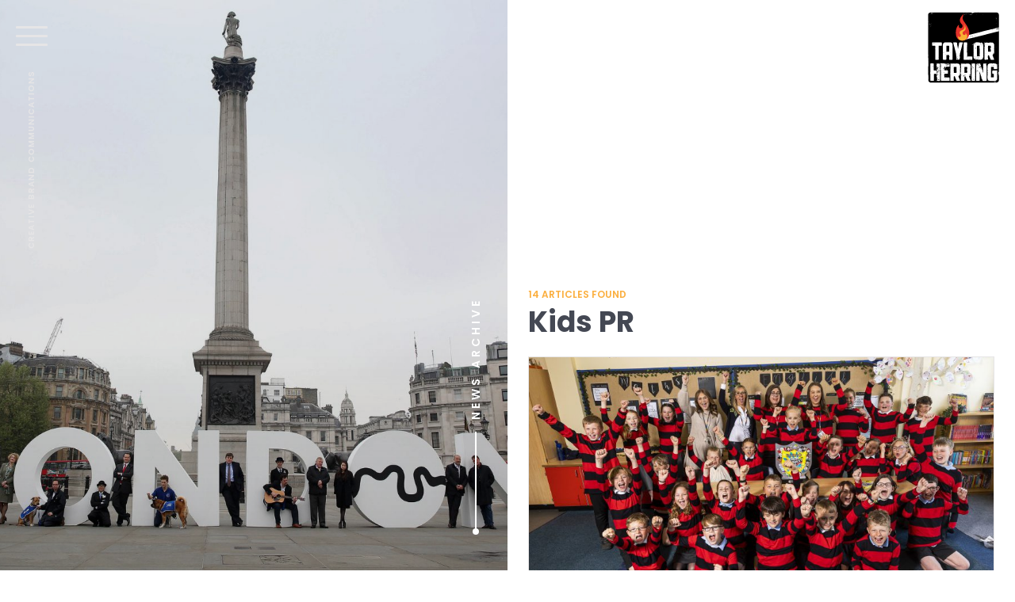

--- FILE ---
content_type: text/html; charset=UTF-8
request_url: https://www.taylorherring.com/category/kids-pr/
body_size: 8378
content:
<!DOCTYPE html>

<html>

<head>
			
		
    <meta name="author" content="Taylor Herring" />
    <meta name="viewport" content="width=device-width, initial-scale=1.0, maximum-scale=1.0, user-scalable=no"/>
	<meta name="description" content="Images free for editorial use Class Indigo 1 (Year 5) from Greasley Beauvale Primary School in Eastwood crowned the nation’s funniest with their joke ““What happened to the math teachers garden? It grew square roots”. The winning class have been immortalised in Beano form, featuring in this week’s comic on sale now in shops across [&hellip;]">


	<meta property="og:site_name" content="https://www.taylorherring.com/"/>
	
	
	<!--Twitter Share **has to be before facebook**-->
	<meta property="twitter:card" content="summary_large_image">
	<meta property="twitter:site" content="@TaylorHerringUK">
	<meta property="twitter:title" content="Beano reveals Britain&#8217;s Funniest Class 2023 - Taylor Herring ">
	<meta property="twitter:description" content="Images free for editorial use Class Indigo 1 (Year 5) from Greasley Beauvale Primary School in Eastwood crowned the nation’s funniest with their joke ““What happened to the math teachers garden? It grew square roots”. The winning class have been immortalised in Beano form, featuring in this week’s comic on sale now in shops across [&hellip;]">
	<meta property="twitter:creator" content="@TaylorHerringUK">
	<meta property="twitter:image" content="https://www.taylorherring.com/wp-content/uploads/2019/09/14074085134_24d2b59011_k-1581x1020.jpg">
	<meta property="twitter:domain" content="https://www.taylorherring.com">
	
	
	<!--## SHARE ON FACEBOOK WITH IMAGES  ##-->
    <meta property="fb:app_id" content="" />
	<meta property="og:type" content="website" /> 
    <meta property="og:url" content="https://www.taylorherring.com" />
    <meta property="og:image" content="https://www.taylorherring.com/wp-content/uploads/2019/09/14074085134_24d2b59011_k-1581x1020.jpg" />
	<meta property="og:title" content="Beano reveals Britain&#8217;s Funniest Class 2023 - Taylor Herring " />
    <meta property="og:description" content="Images free for editorial use Class Indigo 1 (Year 5) from Greasley Beauvale Primary School in Eastwood crowned the nation’s funniest with their joke ““What happened to the math teachers garden? It grew square roots”. The winning class have been immortalised in Beano form, featuring in this week’s comic on sale now in shops across [&hellip;]" />
	<meta property='og:url' content='https://www.taylorherring.com/beano-reveals-britains-funniest-class-2023/' />
	

	<title>Kids PR |  Taylor Herring</title>
	<link rel="profile" href="https://www.taylorherring.com">
	<link rel="pingback" href="https://www.taylorherring.com/xmlrpc.php">
    <link rel="shortcut icon" href="https://www.taylorherring.com/wp-content/themes/WP_Theme_TaylorHerring/img/favicon.png" />
	<link rel="logo" type="image/svg" href="https://www.taylorherring.com/wp-content/themes/WP_Theme_TaylorHerring/img/TaylorHerring-logo.svg">
  
    <!--Theme styles-->
    <link rel="stylesheet" media="all" type="text/css" href="https://www.taylorherring.com/wp-content/themes/WP_Theme_TaylorHerring/css/taylorherring.css?v=1.4.2" />

	<!-- jQuery Plugin -->
    <script src="https://cdnjs.cloudflare.com/ajax/libs/jquery/2.1.1/jquery.min.js"></script>
    
    
	
     
    
     
    
    
	<meta name='robots' content='max-image-preview:large' />
<link rel="alternate" type="application/rss+xml" title="Taylor Herring &raquo; Feed" href="https://www.taylorherring.com/feed/" />
<link rel="alternate" type="application/rss+xml" title="Taylor Herring &raquo; Comments Feed" href="https://www.taylorherring.com/comments/feed/" />
<link rel="alternate" type="application/rss+xml" title="Taylor Herring &raquo; Kids PR Category Feed" href="https://www.taylorherring.com/category/kids-pr/feed/" />
<script type="text/javascript">
/* <![CDATA[ */
window._wpemojiSettings = {"baseUrl":"https:\/\/s.w.org\/images\/core\/emoji\/15.0.3\/72x72\/","ext":".png","svgUrl":"https:\/\/s.w.org\/images\/core\/emoji\/15.0.3\/svg\/","svgExt":".svg","source":{"concatemoji":"https:\/\/www.taylorherring.com\/wp-includes\/js\/wp-emoji-release.min.js?ver=6.6.2"}};
/*! This file is auto-generated */
!function(i,n){var o,s,e;function c(e){try{var t={supportTests:e,timestamp:(new Date).valueOf()};sessionStorage.setItem(o,JSON.stringify(t))}catch(e){}}function p(e,t,n){e.clearRect(0,0,e.canvas.width,e.canvas.height),e.fillText(t,0,0);var t=new Uint32Array(e.getImageData(0,0,e.canvas.width,e.canvas.height).data),r=(e.clearRect(0,0,e.canvas.width,e.canvas.height),e.fillText(n,0,0),new Uint32Array(e.getImageData(0,0,e.canvas.width,e.canvas.height).data));return t.every(function(e,t){return e===r[t]})}function u(e,t,n){switch(t){case"flag":return n(e,"\ud83c\udff3\ufe0f\u200d\u26a7\ufe0f","\ud83c\udff3\ufe0f\u200b\u26a7\ufe0f")?!1:!n(e,"\ud83c\uddfa\ud83c\uddf3","\ud83c\uddfa\u200b\ud83c\uddf3")&&!n(e,"\ud83c\udff4\udb40\udc67\udb40\udc62\udb40\udc65\udb40\udc6e\udb40\udc67\udb40\udc7f","\ud83c\udff4\u200b\udb40\udc67\u200b\udb40\udc62\u200b\udb40\udc65\u200b\udb40\udc6e\u200b\udb40\udc67\u200b\udb40\udc7f");case"emoji":return!n(e,"\ud83d\udc26\u200d\u2b1b","\ud83d\udc26\u200b\u2b1b")}return!1}function f(e,t,n){var r="undefined"!=typeof WorkerGlobalScope&&self instanceof WorkerGlobalScope?new OffscreenCanvas(300,150):i.createElement("canvas"),a=r.getContext("2d",{willReadFrequently:!0}),o=(a.textBaseline="top",a.font="600 32px Arial",{});return e.forEach(function(e){o[e]=t(a,e,n)}),o}function t(e){var t=i.createElement("script");t.src=e,t.defer=!0,i.head.appendChild(t)}"undefined"!=typeof Promise&&(o="wpEmojiSettingsSupports",s=["flag","emoji"],n.supports={everything:!0,everythingExceptFlag:!0},e=new Promise(function(e){i.addEventListener("DOMContentLoaded",e,{once:!0})}),new Promise(function(t){var n=function(){try{var e=JSON.parse(sessionStorage.getItem(o));if("object"==typeof e&&"number"==typeof e.timestamp&&(new Date).valueOf()<e.timestamp+604800&&"object"==typeof e.supportTests)return e.supportTests}catch(e){}return null}();if(!n){if("undefined"!=typeof Worker&&"undefined"!=typeof OffscreenCanvas&&"undefined"!=typeof URL&&URL.createObjectURL&&"undefined"!=typeof Blob)try{var e="postMessage("+f.toString()+"("+[JSON.stringify(s),u.toString(),p.toString()].join(",")+"));",r=new Blob([e],{type:"text/javascript"}),a=new Worker(URL.createObjectURL(r),{name:"wpTestEmojiSupports"});return void(a.onmessage=function(e){c(n=e.data),a.terminate(),t(n)})}catch(e){}c(n=f(s,u,p))}t(n)}).then(function(e){for(var t in e)n.supports[t]=e[t],n.supports.everything=n.supports.everything&&n.supports[t],"flag"!==t&&(n.supports.everythingExceptFlag=n.supports.everythingExceptFlag&&n.supports[t]);n.supports.everythingExceptFlag=n.supports.everythingExceptFlag&&!n.supports.flag,n.DOMReady=!1,n.readyCallback=function(){n.DOMReady=!0}}).then(function(){return e}).then(function(){var e;n.supports.everything||(n.readyCallback(),(e=n.source||{}).concatemoji?t(e.concatemoji):e.wpemoji&&e.twemoji&&(t(e.twemoji),t(e.wpemoji)))}))}((window,document),window._wpemojiSettings);
/* ]]> */
</script>
<style id='wp-emoji-styles-inline-css' type='text/css'>

	img.wp-smiley, img.emoji {
		display: inline !important;
		border: none !important;
		box-shadow: none !important;
		height: 1em !important;
		width: 1em !important;
		margin: 0 0.07em !important;
		vertical-align: -0.1em !important;
		background: none !important;
		padding: 0 !important;
	}
</style>
<link rel='stylesheet' id='wp-block-library-css' href='https://www.taylorherring.com/wp-includes/css/dist/block-library/style.min.css?ver=6.6.2' type='text/css' media='all' />
<style id='classic-theme-styles-inline-css' type='text/css'>
/*! This file is auto-generated */
.wp-block-button__link{color:#fff;background-color:#32373c;border-radius:9999px;box-shadow:none;text-decoration:none;padding:calc(.667em + 2px) calc(1.333em + 2px);font-size:1.125em}.wp-block-file__button{background:#32373c;color:#fff;text-decoration:none}
</style>
<style id='global-styles-inline-css' type='text/css'>
:root{--wp--preset--aspect-ratio--square: 1;--wp--preset--aspect-ratio--4-3: 4/3;--wp--preset--aspect-ratio--3-4: 3/4;--wp--preset--aspect-ratio--3-2: 3/2;--wp--preset--aspect-ratio--2-3: 2/3;--wp--preset--aspect-ratio--16-9: 16/9;--wp--preset--aspect-ratio--9-16: 9/16;--wp--preset--color--black: #000000;--wp--preset--color--cyan-bluish-gray: #abb8c3;--wp--preset--color--white: #ffffff;--wp--preset--color--pale-pink: #f78da7;--wp--preset--color--vivid-red: #cf2e2e;--wp--preset--color--luminous-vivid-orange: #ff6900;--wp--preset--color--luminous-vivid-amber: #fcb900;--wp--preset--color--light-green-cyan: #7bdcb5;--wp--preset--color--vivid-green-cyan: #00d084;--wp--preset--color--pale-cyan-blue: #8ed1fc;--wp--preset--color--vivid-cyan-blue: #0693e3;--wp--preset--color--vivid-purple: #9b51e0;--wp--preset--gradient--vivid-cyan-blue-to-vivid-purple: linear-gradient(135deg,rgba(6,147,227,1) 0%,rgb(155,81,224) 100%);--wp--preset--gradient--light-green-cyan-to-vivid-green-cyan: linear-gradient(135deg,rgb(122,220,180) 0%,rgb(0,208,130) 100%);--wp--preset--gradient--luminous-vivid-amber-to-luminous-vivid-orange: linear-gradient(135deg,rgba(252,185,0,1) 0%,rgba(255,105,0,1) 100%);--wp--preset--gradient--luminous-vivid-orange-to-vivid-red: linear-gradient(135deg,rgba(255,105,0,1) 0%,rgb(207,46,46) 100%);--wp--preset--gradient--very-light-gray-to-cyan-bluish-gray: linear-gradient(135deg,rgb(238,238,238) 0%,rgb(169,184,195) 100%);--wp--preset--gradient--cool-to-warm-spectrum: linear-gradient(135deg,rgb(74,234,220) 0%,rgb(151,120,209) 20%,rgb(207,42,186) 40%,rgb(238,44,130) 60%,rgb(251,105,98) 80%,rgb(254,248,76) 100%);--wp--preset--gradient--blush-light-purple: linear-gradient(135deg,rgb(255,206,236) 0%,rgb(152,150,240) 100%);--wp--preset--gradient--blush-bordeaux: linear-gradient(135deg,rgb(254,205,165) 0%,rgb(254,45,45) 50%,rgb(107,0,62) 100%);--wp--preset--gradient--luminous-dusk: linear-gradient(135deg,rgb(255,203,112) 0%,rgb(199,81,192) 50%,rgb(65,88,208) 100%);--wp--preset--gradient--pale-ocean: linear-gradient(135deg,rgb(255,245,203) 0%,rgb(182,227,212) 50%,rgb(51,167,181) 100%);--wp--preset--gradient--electric-grass: linear-gradient(135deg,rgb(202,248,128) 0%,rgb(113,206,126) 100%);--wp--preset--gradient--midnight: linear-gradient(135deg,rgb(2,3,129) 0%,rgb(40,116,252) 100%);--wp--preset--font-size--small: 13px;--wp--preset--font-size--medium: 20px;--wp--preset--font-size--large: 36px;--wp--preset--font-size--x-large: 42px;--wp--preset--spacing--20: 0.44rem;--wp--preset--spacing--30: 0.67rem;--wp--preset--spacing--40: 1rem;--wp--preset--spacing--50: 1.5rem;--wp--preset--spacing--60: 2.25rem;--wp--preset--spacing--70: 3.38rem;--wp--preset--spacing--80: 5.06rem;--wp--preset--shadow--natural: 6px 6px 9px rgba(0, 0, 0, 0.2);--wp--preset--shadow--deep: 12px 12px 50px rgba(0, 0, 0, 0.4);--wp--preset--shadow--sharp: 6px 6px 0px rgba(0, 0, 0, 0.2);--wp--preset--shadow--outlined: 6px 6px 0px -3px rgba(255, 255, 255, 1), 6px 6px rgba(0, 0, 0, 1);--wp--preset--shadow--crisp: 6px 6px 0px rgba(0, 0, 0, 1);}:where(.is-layout-flex){gap: 0.5em;}:where(.is-layout-grid){gap: 0.5em;}body .is-layout-flex{display: flex;}.is-layout-flex{flex-wrap: wrap;align-items: center;}.is-layout-flex > :is(*, div){margin: 0;}body .is-layout-grid{display: grid;}.is-layout-grid > :is(*, div){margin: 0;}:where(.wp-block-columns.is-layout-flex){gap: 2em;}:where(.wp-block-columns.is-layout-grid){gap: 2em;}:where(.wp-block-post-template.is-layout-flex){gap: 1.25em;}:where(.wp-block-post-template.is-layout-grid){gap: 1.25em;}.has-black-color{color: var(--wp--preset--color--black) !important;}.has-cyan-bluish-gray-color{color: var(--wp--preset--color--cyan-bluish-gray) !important;}.has-white-color{color: var(--wp--preset--color--white) !important;}.has-pale-pink-color{color: var(--wp--preset--color--pale-pink) !important;}.has-vivid-red-color{color: var(--wp--preset--color--vivid-red) !important;}.has-luminous-vivid-orange-color{color: var(--wp--preset--color--luminous-vivid-orange) !important;}.has-luminous-vivid-amber-color{color: var(--wp--preset--color--luminous-vivid-amber) !important;}.has-light-green-cyan-color{color: var(--wp--preset--color--light-green-cyan) !important;}.has-vivid-green-cyan-color{color: var(--wp--preset--color--vivid-green-cyan) !important;}.has-pale-cyan-blue-color{color: var(--wp--preset--color--pale-cyan-blue) !important;}.has-vivid-cyan-blue-color{color: var(--wp--preset--color--vivid-cyan-blue) !important;}.has-vivid-purple-color{color: var(--wp--preset--color--vivid-purple) !important;}.has-black-background-color{background-color: var(--wp--preset--color--black) !important;}.has-cyan-bluish-gray-background-color{background-color: var(--wp--preset--color--cyan-bluish-gray) !important;}.has-white-background-color{background-color: var(--wp--preset--color--white) !important;}.has-pale-pink-background-color{background-color: var(--wp--preset--color--pale-pink) !important;}.has-vivid-red-background-color{background-color: var(--wp--preset--color--vivid-red) !important;}.has-luminous-vivid-orange-background-color{background-color: var(--wp--preset--color--luminous-vivid-orange) !important;}.has-luminous-vivid-amber-background-color{background-color: var(--wp--preset--color--luminous-vivid-amber) !important;}.has-light-green-cyan-background-color{background-color: var(--wp--preset--color--light-green-cyan) !important;}.has-vivid-green-cyan-background-color{background-color: var(--wp--preset--color--vivid-green-cyan) !important;}.has-pale-cyan-blue-background-color{background-color: var(--wp--preset--color--pale-cyan-blue) !important;}.has-vivid-cyan-blue-background-color{background-color: var(--wp--preset--color--vivid-cyan-blue) !important;}.has-vivid-purple-background-color{background-color: var(--wp--preset--color--vivid-purple) !important;}.has-black-border-color{border-color: var(--wp--preset--color--black) !important;}.has-cyan-bluish-gray-border-color{border-color: var(--wp--preset--color--cyan-bluish-gray) !important;}.has-white-border-color{border-color: var(--wp--preset--color--white) !important;}.has-pale-pink-border-color{border-color: var(--wp--preset--color--pale-pink) !important;}.has-vivid-red-border-color{border-color: var(--wp--preset--color--vivid-red) !important;}.has-luminous-vivid-orange-border-color{border-color: var(--wp--preset--color--luminous-vivid-orange) !important;}.has-luminous-vivid-amber-border-color{border-color: var(--wp--preset--color--luminous-vivid-amber) !important;}.has-light-green-cyan-border-color{border-color: var(--wp--preset--color--light-green-cyan) !important;}.has-vivid-green-cyan-border-color{border-color: var(--wp--preset--color--vivid-green-cyan) !important;}.has-pale-cyan-blue-border-color{border-color: var(--wp--preset--color--pale-cyan-blue) !important;}.has-vivid-cyan-blue-border-color{border-color: var(--wp--preset--color--vivid-cyan-blue) !important;}.has-vivid-purple-border-color{border-color: var(--wp--preset--color--vivid-purple) !important;}.has-vivid-cyan-blue-to-vivid-purple-gradient-background{background: var(--wp--preset--gradient--vivid-cyan-blue-to-vivid-purple) !important;}.has-light-green-cyan-to-vivid-green-cyan-gradient-background{background: var(--wp--preset--gradient--light-green-cyan-to-vivid-green-cyan) !important;}.has-luminous-vivid-amber-to-luminous-vivid-orange-gradient-background{background: var(--wp--preset--gradient--luminous-vivid-amber-to-luminous-vivid-orange) !important;}.has-luminous-vivid-orange-to-vivid-red-gradient-background{background: var(--wp--preset--gradient--luminous-vivid-orange-to-vivid-red) !important;}.has-very-light-gray-to-cyan-bluish-gray-gradient-background{background: var(--wp--preset--gradient--very-light-gray-to-cyan-bluish-gray) !important;}.has-cool-to-warm-spectrum-gradient-background{background: var(--wp--preset--gradient--cool-to-warm-spectrum) !important;}.has-blush-light-purple-gradient-background{background: var(--wp--preset--gradient--blush-light-purple) !important;}.has-blush-bordeaux-gradient-background{background: var(--wp--preset--gradient--blush-bordeaux) !important;}.has-luminous-dusk-gradient-background{background: var(--wp--preset--gradient--luminous-dusk) !important;}.has-pale-ocean-gradient-background{background: var(--wp--preset--gradient--pale-ocean) !important;}.has-electric-grass-gradient-background{background: var(--wp--preset--gradient--electric-grass) !important;}.has-midnight-gradient-background{background: var(--wp--preset--gradient--midnight) !important;}.has-small-font-size{font-size: var(--wp--preset--font-size--small) !important;}.has-medium-font-size{font-size: var(--wp--preset--font-size--medium) !important;}.has-large-font-size{font-size: var(--wp--preset--font-size--large) !important;}.has-x-large-font-size{font-size: var(--wp--preset--font-size--x-large) !important;}
:where(.wp-block-post-template.is-layout-flex){gap: 1.25em;}:where(.wp-block-post-template.is-layout-grid){gap: 1.25em;}
:where(.wp-block-columns.is-layout-flex){gap: 2em;}:where(.wp-block-columns.is-layout-grid){gap: 2em;}
:root :where(.wp-block-pullquote){font-size: 1.5em;line-height: 1.6;}
</style>
<link rel='stylesheet' id='contact-form-7-css' href='https://www.taylorherring.com/wp-content/plugins/contact-form-7/includes/css/styles.css?ver=5.9.8' type='text/css' media='all' />
<link rel='stylesheet' id='meks_instagram-widget-styles-css' href='https://www.taylorherring.com/wp-content/plugins/meks-easy-instagram-widget/css/widget.css?ver=6.6.2' type='text/css' media='all' />
<link rel="https://api.w.org/" href="https://www.taylorherring.com/wp-json/" /><link rel="alternate" title="JSON" type="application/json" href="https://www.taylorherring.com/wp-json/wp/v2/categories/283" /><link rel="EditURI" type="application/rsd+xml" title="RSD" href="https://www.taylorherring.com/xmlrpc.php?rsd" />
    
    <!--All header scripts are in this include: header_include.php-->
    <!-- Schema Code -->
<script type="application/ld+json">
 { "@context": "http://schema.org",
 "@type": "Organization",
 "name": "Taylor Herring",
 "legalName" : "Taylor Herring",
 "url": "http://www.taylorherring.com/",
 "logo": "https://www.taylorherring.com/wp-content/themes/WP_Theme_TaylorHerring/img/TH_logo.png",
 "foundingDate": "",
 "founders": [
 {
 "@type": "Person",
 "name": "James Herring"
 } ],
 "address": {
 "@type": "PostalAddress",
 "streetAddress": "11 Westway Centre. 69 St. Marks Road.",
 "addressLocality": "London",
 "addressRegion": "Greater London",
 "postalCode": "W10 6JG",
 "addressCountry": "United Kingdom"
 },
 "contactPoint": {
 "@type": "ContactPoint",
 "contactType": "sales",
 "telephone": "+44 208 206 5151",
 "email": "info@taylorherring.com"
 },
 "sameAs": [ 
 "https://www.facebook.com/TaylorHerringPublicRelations",
 "https://twitter.com/TaylorHerringUK",
 "https://www.linkedin.com/company/taylor-herring-public-relations"
 ]}
</script>
<!-- End Schema Code -->


<script async src="https://www.googletagmanager.com/gtag/js?id=UA-4719762-12"></script>
<script>
  window.dataLayer = window.dataLayer || [];
  function gtag(){dataLayer.push(arguments);}
  gtag('js', new Date());
  gtag('config', 'UA-4719762-12');
</script>

<!--Commented out 16/04/25 to test against video interaction issue - again-->
<!--New Cookie Consent: 21/08/24-->
<!-- OneTrust Cookies Consent Notice start for www.taylorherring.com -->
<!--<script type="text/javascript" src="https://cdn.cookielaw.org/consent/537e8212-ee69-46f7-9da0-3d49f55872c2/OtAutoBlock.js"></script>
<script src=https://cdn.cookielaw.org/scripttemplates/otSDKStub.js  type="text/javascript" charset="UTF-8" data-domain-script="537e8212-ee69-46f7-9da0-3d49f55872c2" ></script>
<script type="text/javascript">
function OptanonWrapper() { }
</script>-->
<!-- OneTrust Cookies Consent Notice end for www.taylorherring.com -->




	
</head>

<body class="archive category category-kids-pr category-283 beano-reveals-britains-funniest-class-2023">

    
   
<div id="offcanvas" class=""><!--Closed in Footer.php-->
	<a id="start" name="#start"></a><!--this is just an anchor--> 
		
	<div id="masthead" class="">
		
		<a id="menu_icon" class="menu" href="#">
			<span class="line"></span>
			<span class="line"></span>
			<span class="line"></span>
		</a>
		
		<p class="tagline">Creative Brand Communications</p>
		
		<a id="logo" class="" title="Taylor Herring" href="https://www.taylorherring.com/" rel="home"></a>

	</div>
		
	<div id="navframe">
		<div class="navframe_content">
			<div class="menuFrame">
				
				<div class="menu-main-menu-container"><ul id="menu-main-menu" class="nav-menu"><li id="menu-item-13599" class="menu-item menu-item-type-post_type menu-item-object-page menu-item-13599"><a href="https://www.taylorherring.com/about-us/">About Us</a></li>
<li id="menu-item-13598" class="menu-item menu-item-type-post_type menu-item-object-page menu-item-13598"><a href="https://www.taylorherring.com/showreel/">Showreel</a></li>
<li id="menu-item-13597" class="menu-item menu-item-type-post_type menu-item-object-page menu-item-13597"><a href="https://www.taylorherring.com/work/">Case Studies</a></li>
<li id="menu-item-14213" class="menu-item menu-item-type-post_type menu-item-object-page menu-item-14213"><a href="https://www.taylorherring.com/testimonials/">A word from our clients</a></li>
<li id="menu-item-13596" class="menu-item menu-item-type-post_type menu-item-object-page current_page_parent menu-item-13596"><a href="https://www.taylorherring.com/news/">Latest Work</a></li>
<li id="menu-item-13594" class="menu-item menu-item-type-post_type menu-item-object-page menu-item-13594"><a href="https://www.taylorherring.com/join-us/">Join Us</a></li>
<li id="menu-item-13600" class="menu-item menu-item-type-post_type menu-item-object-page menu-item-13600"><a href="https://www.taylorherring.com/awards/">Awards</a></li>
<li id="menu-item-13593" class="menu-item menu-item-type-post_type menu-item-object-page menu-item-13593"><a href="https://www.taylorherring.com/contact/">Contact Us</a></li>
</ul></div>				
				<div class="midframe scrollbox"><p>Taylor Herring is an award-winning, PR, Social Media and Influencer creative agency that delivers solid business outcomes for consumer brands through smart thinking, creativity and innovation.</p>
<p>The agency is famous for its eye-catching, creative campaigns – which generate headlines, crash social media timelines, capture the imagination and inspire people to action.</p>
<p>Commercially and creatively driven we deliver long-running PR programmes as well as high impact launch moments for consumer brands.</p>
<p>Taylor Herring has won more PR Week awards than any other agency in the past decade and won Campaign’s Agency Of The Year twice in the past three years.</p>
</div>				
				
                <div class="imageframe featimg L60" style="background-image:url('https://www.taylorherring.com/wp-content/uploads/2023/01/51651214352_551dc4dba9_k-1600x970.jpg');">
					<!--<p class="copyright">Copyright 2019 Taylor Herring | 11 Westway Centre, 69 St. Marks Road, London W10 6JG. </p>-->
				</div>
				
				<div class="social">
					<a href="https://www.instagram.com/taylorherringuk/" target="_blank"><svg class="icon" ><use xlink:href="https://www.taylorherring.com/wp-content/themes/WP_Theme_TaylorHerring/img/instagram.svg#instagram"></use></svg></a><a href="https://twitter.com/TaylorHerringUK" target="_blank"><svg class="icon" ><use xlink:href="https://www.taylorherring.com/wp-content/themes/WP_Theme_TaylorHerring/img/twitter.svg#twitter"></use></svg></a><a href="https://www.linkedin.com/company/taylor-herring-public-relations" target="_blank"><svg class="icon" ><use xlink:href="https://www.taylorherring.com/wp-content/themes/WP_Theme_TaylorHerring/img/linkedin.svg#linkedin"></use></svg></a>				</div>
			</div>
		</div>
	</div>	
            
	<section id="main">  <!--Closed in Footer.php-->
	<!-- content starts here -->
             
        



<div id="blogframe" class="postpage">

     <div id="newsside" class="fadeDownSlow featimg L60" style="background-image:url('https://www.taylorherring.com/wp-content/uploads/2019/09/14074085134_24d2b59011_k-1581x1020.jpg');">
		<div class="pagehead">
			<a class="" href="https://www.taylorherring.com/news/"><div class="pagemarker"><h1>News Archive</h1></div></a>
			
			<a class="nextframe arrow" href="#newsmain"><svg class="icon"><use xlink:href="https://www.taylorherring.com/wp-content/themes/WP_Theme_TaylorHerring/img//next.svg#next"></use></svg></a>
		</div>
		 
		<!--<div id="sidepanel" class="scrollbox">
			<a class="close" href="#"><span>Article Categories &amp; Search</span> <svg class="icon"><use xlink:href="/wp-content/themes/WP_Theme_TaylorHerring/img/close.svg#close"></use></svg></a>
			<div id="widgets">
				</?php get_sidebar('single');?>
			</div>
		</div>-->
    </div> 
    
    <div id="newsmain" class="fadeUpSlow">
		<div class="innerframe">
			<p class="results"><span>14</span> articles found</p>
			<h1 class="h2">Kids PR </h1>
			
			<div id="postlist" class="flexgrid articles">
				


<div class="postwrap">

    	<a href="https://www.taylorherring.com/beano-reveals-britains-funniest-class-2023/" title="Beano reveals Britain&#8217;s Funniest Class 2023">
		<div class="featimg" style="background-image:url('');">
				<img src="https://www.taylorherring.com/wp-content/uploads/2023/05/52920205653_c0c6ace6a2_k-800x510.jpg"/>
		</div>
		<div id="post-19115" class="txtbox">
			<span class="date">May 25, 2023</span>
			<h3>Beano reveals Britain&#8217;s Funniest Class 2023</h3>
			<p class="more">read article</p>
			
					</div>
	</a>
    
</div>


<div class="postwrap">

    	<a href="https://www.taylorherring.com/dennis-the-menace-turns-70/" title="How we helped Beano mark the birthday of one its best loved characters">
		<div class="featimg" style="background-image:url('');">
				<img src="https://www.taylorherring.com/wp-content/uploads/2021/03/51038903443_fa6f501d97_o-800x510.jpg"/>
		</div>
		<div id="post-16130" class="txtbox">
			<span class="date">March 27, 2021</span>
			<h3>How we helped Beano mark the birthday of one its best loved characters</h3>
			<p class="more">read article</p>
			
					</div>
	</a>
    
</div>


<div class="postwrap">

    	<a href="https://www.taylorherring.com/easter-campaign-roundup-from-a-choco-cumberbunny-to-something-a-little-cheesier/" title="Easter campaign roundup: From a choco Cumberbunny to something a little cheesier">
		<div class="featimg" style="background-image:url('');">
				<img src="https://www.taylorherring.com/wp-content/themes/WP_Theme_TaylorHerring/img/featimg.jpg"/>
		</div>
		<div id="post-12535" class="txtbox">
			<span class="date">April 13, 2017</span>
			<h3>Easter campaign roundup: From a choco Cumberbunny to something a little cheesier</h3>
			<p class="more">read article</p>
			
					</div>
	</a>
    
</div>


<div class="postwrap">

    	<a href="https://www.taylorherring.com/never-lego-of-your-imagination-lego-brings-childrens-crazy-creations-to-life/" title="Never &#8220;Lego&#8221; of your imagination: Lego brings children&#8217;s crazy creations to life">
		<div class="featimg" style="background-image:url('');">
				<img src="https://www.taylorherring.com/wp-content/themes/WP_Theme_TaylorHerring/img/featimg.jpg"/>
		</div>
		<div id="post-12519" class="txtbox">
			<span class="date">April 7, 2017</span>
			<h3>Never &#8220;Lego&#8221; of your imagination: Lego brings children&#8217;s crazy creations to life</h3>
			<p class="more">read article</p>
			
					</div>
	</a>
    
</div>
				</div>
			</div>
		</div>
		<div class="postnav"><div class="prev"><a href="https://www.taylorherring.com/category/kids-pr/page/2/" ><h4>Kids PR Articles</h4> <span>Page 1 of 3</span></a></div><div class="next"></div></div>	</div>
	
</div>


                    
                            
          </section>  <!--#MAIN Opened in Header.php-->        
                <!--Footer -->
                <div id="footer" name="#footer">
                   
                    
                    <div id="footer_content" class="innerframe">
                        <a id="gotop" class="" href="#start"><svg class="icon"><use xlink:href="https://www.taylorherring.com/wp-content/themes/WP_Theme_TaylorHerring/img/next.svg#next"></use></svg></a>
                        <div class="menu-footer-menu-container"><ul id="menu-footer-menu" class="footer-menu"><li id="menu-item-13610" class="menu-item menu-item-type-post_type menu-item-object-page menu-item-13610"><a href="https://www.taylorherring.com/footer/privacy-policy/">Privacy Policy</a></li>
<li id="menu-item-13609" class="menu-item menu-item-type-post_type menu-item-object-page menu-item-13609"><a href="https://www.taylorherring.com/footer/terms-conditions/">Terms &#038; Conditions</a></li>
<li id="menu-item-13608" class="menu-item menu-item-type-post_type menu-item-object-page menu-item-13608"><a href="https://www.taylorherring.com/footer/cookie-policy/">Cookie Policy</a></li>
</ul></div>						
                        <p>Copyright 2021 Taylor Herring | 40 Chancery Lane, London WC2A 1JA or email <a href="/cdn-cgi/l/email-protection#fe97909891be8a9f8792918c969b8c8c979099d09d9193"><span class="__cf_email__" data-cfemail="5a33343c351a2e3b23363528323f282833343d74393537">[email&#160;protected]</span></a></p>

                    </div>
                </div>
                <!--Footer -->
			
</div><!--#off canvas Opened in Header.php-->

<!--############ ALL SCRIPTS ############-->



<!-- WOW reveal animation script -->
<script data-cfasync="false" src="/cdn-cgi/scripts/5c5dd728/cloudflare-static/email-decode.min.js"></script><script src="https://www.taylorherring.com/wp-content/themes/WP_Theme_TaylorHerring/js/wow.min.js"></script>





<!-- DATADIAL SCRIPT -->
<script src="https://www.taylorherring.com/wp-content/themes/WP_Theme_TaylorHerring/js/datadial.js"></script>

<script type="text/javascript" src="https://www.taylorherring.com/wp-includes/js/dist/hooks.min.js?ver=2810c76e705dd1a53b18" id="wp-hooks-js"></script>
<script type="text/javascript" src="https://www.taylorherring.com/wp-includes/js/dist/i18n.min.js?ver=5e580eb46a90c2b997e6" id="wp-i18n-js"></script>
<script type="text/javascript" id="wp-i18n-js-after">
/* <![CDATA[ */
wp.i18n.setLocaleData( { 'text direction\u0004ltr': [ 'ltr' ] } );
/* ]]> */
</script>
<script type="text/javascript" src="https://www.taylorherring.com/wp-content/plugins/contact-form-7/includes/swv/js/index.js?ver=5.9.8" id="swv-js"></script>
<script type="text/javascript" id="contact-form-7-js-extra">
/* <![CDATA[ */
var wpcf7 = {"api":{"root":"https:\/\/www.taylorherring.com\/wp-json\/","namespace":"contact-form-7\/v1"}};
/* ]]> */
</script>
<script type="text/javascript" src="https://www.taylorherring.com/wp-content/plugins/contact-form-7/includes/js/index.js?ver=5.9.8" id="contact-form-7-js"></script>
<script type="text/javascript" src="https://www.google.com/recaptcha/api.js?render=6LfHirwUAAAAAMCX3WpvdihuilVnU_WF_EGlrveu&amp;ver=3.0" id="google-recaptcha-js"></script>
<script type="text/javascript" src="https://www.taylorherring.com/wp-includes/js/dist/vendor/wp-polyfill.min.js?ver=3.15.0" id="wp-polyfill-js"></script>
<script type="text/javascript" id="wpcf7-recaptcha-js-extra">
/* <![CDATA[ */
var wpcf7_recaptcha = {"sitekey":"6LfHirwUAAAAAMCX3WpvdihuilVnU_WF_EGlrveu","actions":{"homepage":"homepage","contactform":"contactform"}};
/* ]]> */
</script>
<script type="text/javascript" src="https://www.taylorherring.com/wp-content/plugins/contact-form-7/modules/recaptcha/index.js?ver=5.9.8" id="wpcf7-recaptcha-js"></script>

<script defer src="https://static.cloudflareinsights.com/beacon.min.js/vcd15cbe7772f49c399c6a5babf22c1241717689176015" integrity="sha512-ZpsOmlRQV6y907TI0dKBHq9Md29nnaEIPlkf84rnaERnq6zvWvPUqr2ft8M1aS28oN72PdrCzSjY4U6VaAw1EQ==" data-cf-beacon='{"version":"2024.11.0","token":"6914cdcca73f4b88a9fc64066271a88b","r":1,"server_timing":{"name":{"cfCacheStatus":true,"cfEdge":true,"cfExtPri":true,"cfL4":true,"cfOrigin":true,"cfSpeedBrain":true},"location_startswith":null}}' crossorigin="anonymous"></script>
</body>
</html>

--- FILE ---
content_type: text/html; charset=utf-8
request_url: https://www.google.com/recaptcha/api2/anchor?ar=1&k=6LfHirwUAAAAAMCX3WpvdihuilVnU_WF_EGlrveu&co=aHR0cHM6Ly93d3cudGF5bG9yaGVycmluZy5jb206NDQz&hl=en&v=PoyoqOPhxBO7pBk68S4YbpHZ&size=invisible&anchor-ms=20000&execute-ms=30000&cb=lmry2y8xt83c
body_size: 48674
content:
<!DOCTYPE HTML><html dir="ltr" lang="en"><head><meta http-equiv="Content-Type" content="text/html; charset=UTF-8">
<meta http-equiv="X-UA-Compatible" content="IE=edge">
<title>reCAPTCHA</title>
<style type="text/css">
/* cyrillic-ext */
@font-face {
  font-family: 'Roboto';
  font-style: normal;
  font-weight: 400;
  font-stretch: 100%;
  src: url(//fonts.gstatic.com/s/roboto/v48/KFO7CnqEu92Fr1ME7kSn66aGLdTylUAMa3GUBHMdazTgWw.woff2) format('woff2');
  unicode-range: U+0460-052F, U+1C80-1C8A, U+20B4, U+2DE0-2DFF, U+A640-A69F, U+FE2E-FE2F;
}
/* cyrillic */
@font-face {
  font-family: 'Roboto';
  font-style: normal;
  font-weight: 400;
  font-stretch: 100%;
  src: url(//fonts.gstatic.com/s/roboto/v48/KFO7CnqEu92Fr1ME7kSn66aGLdTylUAMa3iUBHMdazTgWw.woff2) format('woff2');
  unicode-range: U+0301, U+0400-045F, U+0490-0491, U+04B0-04B1, U+2116;
}
/* greek-ext */
@font-face {
  font-family: 'Roboto';
  font-style: normal;
  font-weight: 400;
  font-stretch: 100%;
  src: url(//fonts.gstatic.com/s/roboto/v48/KFO7CnqEu92Fr1ME7kSn66aGLdTylUAMa3CUBHMdazTgWw.woff2) format('woff2');
  unicode-range: U+1F00-1FFF;
}
/* greek */
@font-face {
  font-family: 'Roboto';
  font-style: normal;
  font-weight: 400;
  font-stretch: 100%;
  src: url(//fonts.gstatic.com/s/roboto/v48/KFO7CnqEu92Fr1ME7kSn66aGLdTylUAMa3-UBHMdazTgWw.woff2) format('woff2');
  unicode-range: U+0370-0377, U+037A-037F, U+0384-038A, U+038C, U+038E-03A1, U+03A3-03FF;
}
/* math */
@font-face {
  font-family: 'Roboto';
  font-style: normal;
  font-weight: 400;
  font-stretch: 100%;
  src: url(//fonts.gstatic.com/s/roboto/v48/KFO7CnqEu92Fr1ME7kSn66aGLdTylUAMawCUBHMdazTgWw.woff2) format('woff2');
  unicode-range: U+0302-0303, U+0305, U+0307-0308, U+0310, U+0312, U+0315, U+031A, U+0326-0327, U+032C, U+032F-0330, U+0332-0333, U+0338, U+033A, U+0346, U+034D, U+0391-03A1, U+03A3-03A9, U+03B1-03C9, U+03D1, U+03D5-03D6, U+03F0-03F1, U+03F4-03F5, U+2016-2017, U+2034-2038, U+203C, U+2040, U+2043, U+2047, U+2050, U+2057, U+205F, U+2070-2071, U+2074-208E, U+2090-209C, U+20D0-20DC, U+20E1, U+20E5-20EF, U+2100-2112, U+2114-2115, U+2117-2121, U+2123-214F, U+2190, U+2192, U+2194-21AE, U+21B0-21E5, U+21F1-21F2, U+21F4-2211, U+2213-2214, U+2216-22FF, U+2308-230B, U+2310, U+2319, U+231C-2321, U+2336-237A, U+237C, U+2395, U+239B-23B7, U+23D0, U+23DC-23E1, U+2474-2475, U+25AF, U+25B3, U+25B7, U+25BD, U+25C1, U+25CA, U+25CC, U+25FB, U+266D-266F, U+27C0-27FF, U+2900-2AFF, U+2B0E-2B11, U+2B30-2B4C, U+2BFE, U+3030, U+FF5B, U+FF5D, U+1D400-1D7FF, U+1EE00-1EEFF;
}
/* symbols */
@font-face {
  font-family: 'Roboto';
  font-style: normal;
  font-weight: 400;
  font-stretch: 100%;
  src: url(//fonts.gstatic.com/s/roboto/v48/KFO7CnqEu92Fr1ME7kSn66aGLdTylUAMaxKUBHMdazTgWw.woff2) format('woff2');
  unicode-range: U+0001-000C, U+000E-001F, U+007F-009F, U+20DD-20E0, U+20E2-20E4, U+2150-218F, U+2190, U+2192, U+2194-2199, U+21AF, U+21E6-21F0, U+21F3, U+2218-2219, U+2299, U+22C4-22C6, U+2300-243F, U+2440-244A, U+2460-24FF, U+25A0-27BF, U+2800-28FF, U+2921-2922, U+2981, U+29BF, U+29EB, U+2B00-2BFF, U+4DC0-4DFF, U+FFF9-FFFB, U+10140-1018E, U+10190-1019C, U+101A0, U+101D0-101FD, U+102E0-102FB, U+10E60-10E7E, U+1D2C0-1D2D3, U+1D2E0-1D37F, U+1F000-1F0FF, U+1F100-1F1AD, U+1F1E6-1F1FF, U+1F30D-1F30F, U+1F315, U+1F31C, U+1F31E, U+1F320-1F32C, U+1F336, U+1F378, U+1F37D, U+1F382, U+1F393-1F39F, U+1F3A7-1F3A8, U+1F3AC-1F3AF, U+1F3C2, U+1F3C4-1F3C6, U+1F3CA-1F3CE, U+1F3D4-1F3E0, U+1F3ED, U+1F3F1-1F3F3, U+1F3F5-1F3F7, U+1F408, U+1F415, U+1F41F, U+1F426, U+1F43F, U+1F441-1F442, U+1F444, U+1F446-1F449, U+1F44C-1F44E, U+1F453, U+1F46A, U+1F47D, U+1F4A3, U+1F4B0, U+1F4B3, U+1F4B9, U+1F4BB, U+1F4BF, U+1F4C8-1F4CB, U+1F4D6, U+1F4DA, U+1F4DF, U+1F4E3-1F4E6, U+1F4EA-1F4ED, U+1F4F7, U+1F4F9-1F4FB, U+1F4FD-1F4FE, U+1F503, U+1F507-1F50B, U+1F50D, U+1F512-1F513, U+1F53E-1F54A, U+1F54F-1F5FA, U+1F610, U+1F650-1F67F, U+1F687, U+1F68D, U+1F691, U+1F694, U+1F698, U+1F6AD, U+1F6B2, U+1F6B9-1F6BA, U+1F6BC, U+1F6C6-1F6CF, U+1F6D3-1F6D7, U+1F6E0-1F6EA, U+1F6F0-1F6F3, U+1F6F7-1F6FC, U+1F700-1F7FF, U+1F800-1F80B, U+1F810-1F847, U+1F850-1F859, U+1F860-1F887, U+1F890-1F8AD, U+1F8B0-1F8BB, U+1F8C0-1F8C1, U+1F900-1F90B, U+1F93B, U+1F946, U+1F984, U+1F996, U+1F9E9, U+1FA00-1FA6F, U+1FA70-1FA7C, U+1FA80-1FA89, U+1FA8F-1FAC6, U+1FACE-1FADC, U+1FADF-1FAE9, U+1FAF0-1FAF8, U+1FB00-1FBFF;
}
/* vietnamese */
@font-face {
  font-family: 'Roboto';
  font-style: normal;
  font-weight: 400;
  font-stretch: 100%;
  src: url(//fonts.gstatic.com/s/roboto/v48/KFO7CnqEu92Fr1ME7kSn66aGLdTylUAMa3OUBHMdazTgWw.woff2) format('woff2');
  unicode-range: U+0102-0103, U+0110-0111, U+0128-0129, U+0168-0169, U+01A0-01A1, U+01AF-01B0, U+0300-0301, U+0303-0304, U+0308-0309, U+0323, U+0329, U+1EA0-1EF9, U+20AB;
}
/* latin-ext */
@font-face {
  font-family: 'Roboto';
  font-style: normal;
  font-weight: 400;
  font-stretch: 100%;
  src: url(//fonts.gstatic.com/s/roboto/v48/KFO7CnqEu92Fr1ME7kSn66aGLdTylUAMa3KUBHMdazTgWw.woff2) format('woff2');
  unicode-range: U+0100-02BA, U+02BD-02C5, U+02C7-02CC, U+02CE-02D7, U+02DD-02FF, U+0304, U+0308, U+0329, U+1D00-1DBF, U+1E00-1E9F, U+1EF2-1EFF, U+2020, U+20A0-20AB, U+20AD-20C0, U+2113, U+2C60-2C7F, U+A720-A7FF;
}
/* latin */
@font-face {
  font-family: 'Roboto';
  font-style: normal;
  font-weight: 400;
  font-stretch: 100%;
  src: url(//fonts.gstatic.com/s/roboto/v48/KFO7CnqEu92Fr1ME7kSn66aGLdTylUAMa3yUBHMdazQ.woff2) format('woff2');
  unicode-range: U+0000-00FF, U+0131, U+0152-0153, U+02BB-02BC, U+02C6, U+02DA, U+02DC, U+0304, U+0308, U+0329, U+2000-206F, U+20AC, U+2122, U+2191, U+2193, U+2212, U+2215, U+FEFF, U+FFFD;
}
/* cyrillic-ext */
@font-face {
  font-family: 'Roboto';
  font-style: normal;
  font-weight: 500;
  font-stretch: 100%;
  src: url(//fonts.gstatic.com/s/roboto/v48/KFO7CnqEu92Fr1ME7kSn66aGLdTylUAMa3GUBHMdazTgWw.woff2) format('woff2');
  unicode-range: U+0460-052F, U+1C80-1C8A, U+20B4, U+2DE0-2DFF, U+A640-A69F, U+FE2E-FE2F;
}
/* cyrillic */
@font-face {
  font-family: 'Roboto';
  font-style: normal;
  font-weight: 500;
  font-stretch: 100%;
  src: url(//fonts.gstatic.com/s/roboto/v48/KFO7CnqEu92Fr1ME7kSn66aGLdTylUAMa3iUBHMdazTgWw.woff2) format('woff2');
  unicode-range: U+0301, U+0400-045F, U+0490-0491, U+04B0-04B1, U+2116;
}
/* greek-ext */
@font-face {
  font-family: 'Roboto';
  font-style: normal;
  font-weight: 500;
  font-stretch: 100%;
  src: url(//fonts.gstatic.com/s/roboto/v48/KFO7CnqEu92Fr1ME7kSn66aGLdTylUAMa3CUBHMdazTgWw.woff2) format('woff2');
  unicode-range: U+1F00-1FFF;
}
/* greek */
@font-face {
  font-family: 'Roboto';
  font-style: normal;
  font-weight: 500;
  font-stretch: 100%;
  src: url(//fonts.gstatic.com/s/roboto/v48/KFO7CnqEu92Fr1ME7kSn66aGLdTylUAMa3-UBHMdazTgWw.woff2) format('woff2');
  unicode-range: U+0370-0377, U+037A-037F, U+0384-038A, U+038C, U+038E-03A1, U+03A3-03FF;
}
/* math */
@font-face {
  font-family: 'Roboto';
  font-style: normal;
  font-weight: 500;
  font-stretch: 100%;
  src: url(//fonts.gstatic.com/s/roboto/v48/KFO7CnqEu92Fr1ME7kSn66aGLdTylUAMawCUBHMdazTgWw.woff2) format('woff2');
  unicode-range: U+0302-0303, U+0305, U+0307-0308, U+0310, U+0312, U+0315, U+031A, U+0326-0327, U+032C, U+032F-0330, U+0332-0333, U+0338, U+033A, U+0346, U+034D, U+0391-03A1, U+03A3-03A9, U+03B1-03C9, U+03D1, U+03D5-03D6, U+03F0-03F1, U+03F4-03F5, U+2016-2017, U+2034-2038, U+203C, U+2040, U+2043, U+2047, U+2050, U+2057, U+205F, U+2070-2071, U+2074-208E, U+2090-209C, U+20D0-20DC, U+20E1, U+20E5-20EF, U+2100-2112, U+2114-2115, U+2117-2121, U+2123-214F, U+2190, U+2192, U+2194-21AE, U+21B0-21E5, U+21F1-21F2, U+21F4-2211, U+2213-2214, U+2216-22FF, U+2308-230B, U+2310, U+2319, U+231C-2321, U+2336-237A, U+237C, U+2395, U+239B-23B7, U+23D0, U+23DC-23E1, U+2474-2475, U+25AF, U+25B3, U+25B7, U+25BD, U+25C1, U+25CA, U+25CC, U+25FB, U+266D-266F, U+27C0-27FF, U+2900-2AFF, U+2B0E-2B11, U+2B30-2B4C, U+2BFE, U+3030, U+FF5B, U+FF5D, U+1D400-1D7FF, U+1EE00-1EEFF;
}
/* symbols */
@font-face {
  font-family: 'Roboto';
  font-style: normal;
  font-weight: 500;
  font-stretch: 100%;
  src: url(//fonts.gstatic.com/s/roboto/v48/KFO7CnqEu92Fr1ME7kSn66aGLdTylUAMaxKUBHMdazTgWw.woff2) format('woff2');
  unicode-range: U+0001-000C, U+000E-001F, U+007F-009F, U+20DD-20E0, U+20E2-20E4, U+2150-218F, U+2190, U+2192, U+2194-2199, U+21AF, U+21E6-21F0, U+21F3, U+2218-2219, U+2299, U+22C4-22C6, U+2300-243F, U+2440-244A, U+2460-24FF, U+25A0-27BF, U+2800-28FF, U+2921-2922, U+2981, U+29BF, U+29EB, U+2B00-2BFF, U+4DC0-4DFF, U+FFF9-FFFB, U+10140-1018E, U+10190-1019C, U+101A0, U+101D0-101FD, U+102E0-102FB, U+10E60-10E7E, U+1D2C0-1D2D3, U+1D2E0-1D37F, U+1F000-1F0FF, U+1F100-1F1AD, U+1F1E6-1F1FF, U+1F30D-1F30F, U+1F315, U+1F31C, U+1F31E, U+1F320-1F32C, U+1F336, U+1F378, U+1F37D, U+1F382, U+1F393-1F39F, U+1F3A7-1F3A8, U+1F3AC-1F3AF, U+1F3C2, U+1F3C4-1F3C6, U+1F3CA-1F3CE, U+1F3D4-1F3E0, U+1F3ED, U+1F3F1-1F3F3, U+1F3F5-1F3F7, U+1F408, U+1F415, U+1F41F, U+1F426, U+1F43F, U+1F441-1F442, U+1F444, U+1F446-1F449, U+1F44C-1F44E, U+1F453, U+1F46A, U+1F47D, U+1F4A3, U+1F4B0, U+1F4B3, U+1F4B9, U+1F4BB, U+1F4BF, U+1F4C8-1F4CB, U+1F4D6, U+1F4DA, U+1F4DF, U+1F4E3-1F4E6, U+1F4EA-1F4ED, U+1F4F7, U+1F4F9-1F4FB, U+1F4FD-1F4FE, U+1F503, U+1F507-1F50B, U+1F50D, U+1F512-1F513, U+1F53E-1F54A, U+1F54F-1F5FA, U+1F610, U+1F650-1F67F, U+1F687, U+1F68D, U+1F691, U+1F694, U+1F698, U+1F6AD, U+1F6B2, U+1F6B9-1F6BA, U+1F6BC, U+1F6C6-1F6CF, U+1F6D3-1F6D7, U+1F6E0-1F6EA, U+1F6F0-1F6F3, U+1F6F7-1F6FC, U+1F700-1F7FF, U+1F800-1F80B, U+1F810-1F847, U+1F850-1F859, U+1F860-1F887, U+1F890-1F8AD, U+1F8B0-1F8BB, U+1F8C0-1F8C1, U+1F900-1F90B, U+1F93B, U+1F946, U+1F984, U+1F996, U+1F9E9, U+1FA00-1FA6F, U+1FA70-1FA7C, U+1FA80-1FA89, U+1FA8F-1FAC6, U+1FACE-1FADC, U+1FADF-1FAE9, U+1FAF0-1FAF8, U+1FB00-1FBFF;
}
/* vietnamese */
@font-face {
  font-family: 'Roboto';
  font-style: normal;
  font-weight: 500;
  font-stretch: 100%;
  src: url(//fonts.gstatic.com/s/roboto/v48/KFO7CnqEu92Fr1ME7kSn66aGLdTylUAMa3OUBHMdazTgWw.woff2) format('woff2');
  unicode-range: U+0102-0103, U+0110-0111, U+0128-0129, U+0168-0169, U+01A0-01A1, U+01AF-01B0, U+0300-0301, U+0303-0304, U+0308-0309, U+0323, U+0329, U+1EA0-1EF9, U+20AB;
}
/* latin-ext */
@font-face {
  font-family: 'Roboto';
  font-style: normal;
  font-weight: 500;
  font-stretch: 100%;
  src: url(//fonts.gstatic.com/s/roboto/v48/KFO7CnqEu92Fr1ME7kSn66aGLdTylUAMa3KUBHMdazTgWw.woff2) format('woff2');
  unicode-range: U+0100-02BA, U+02BD-02C5, U+02C7-02CC, U+02CE-02D7, U+02DD-02FF, U+0304, U+0308, U+0329, U+1D00-1DBF, U+1E00-1E9F, U+1EF2-1EFF, U+2020, U+20A0-20AB, U+20AD-20C0, U+2113, U+2C60-2C7F, U+A720-A7FF;
}
/* latin */
@font-face {
  font-family: 'Roboto';
  font-style: normal;
  font-weight: 500;
  font-stretch: 100%;
  src: url(//fonts.gstatic.com/s/roboto/v48/KFO7CnqEu92Fr1ME7kSn66aGLdTylUAMa3yUBHMdazQ.woff2) format('woff2');
  unicode-range: U+0000-00FF, U+0131, U+0152-0153, U+02BB-02BC, U+02C6, U+02DA, U+02DC, U+0304, U+0308, U+0329, U+2000-206F, U+20AC, U+2122, U+2191, U+2193, U+2212, U+2215, U+FEFF, U+FFFD;
}
/* cyrillic-ext */
@font-face {
  font-family: 'Roboto';
  font-style: normal;
  font-weight: 900;
  font-stretch: 100%;
  src: url(//fonts.gstatic.com/s/roboto/v48/KFO7CnqEu92Fr1ME7kSn66aGLdTylUAMa3GUBHMdazTgWw.woff2) format('woff2');
  unicode-range: U+0460-052F, U+1C80-1C8A, U+20B4, U+2DE0-2DFF, U+A640-A69F, U+FE2E-FE2F;
}
/* cyrillic */
@font-face {
  font-family: 'Roboto';
  font-style: normal;
  font-weight: 900;
  font-stretch: 100%;
  src: url(//fonts.gstatic.com/s/roboto/v48/KFO7CnqEu92Fr1ME7kSn66aGLdTylUAMa3iUBHMdazTgWw.woff2) format('woff2');
  unicode-range: U+0301, U+0400-045F, U+0490-0491, U+04B0-04B1, U+2116;
}
/* greek-ext */
@font-face {
  font-family: 'Roboto';
  font-style: normal;
  font-weight: 900;
  font-stretch: 100%;
  src: url(//fonts.gstatic.com/s/roboto/v48/KFO7CnqEu92Fr1ME7kSn66aGLdTylUAMa3CUBHMdazTgWw.woff2) format('woff2');
  unicode-range: U+1F00-1FFF;
}
/* greek */
@font-face {
  font-family: 'Roboto';
  font-style: normal;
  font-weight: 900;
  font-stretch: 100%;
  src: url(//fonts.gstatic.com/s/roboto/v48/KFO7CnqEu92Fr1ME7kSn66aGLdTylUAMa3-UBHMdazTgWw.woff2) format('woff2');
  unicode-range: U+0370-0377, U+037A-037F, U+0384-038A, U+038C, U+038E-03A1, U+03A3-03FF;
}
/* math */
@font-face {
  font-family: 'Roboto';
  font-style: normal;
  font-weight: 900;
  font-stretch: 100%;
  src: url(//fonts.gstatic.com/s/roboto/v48/KFO7CnqEu92Fr1ME7kSn66aGLdTylUAMawCUBHMdazTgWw.woff2) format('woff2');
  unicode-range: U+0302-0303, U+0305, U+0307-0308, U+0310, U+0312, U+0315, U+031A, U+0326-0327, U+032C, U+032F-0330, U+0332-0333, U+0338, U+033A, U+0346, U+034D, U+0391-03A1, U+03A3-03A9, U+03B1-03C9, U+03D1, U+03D5-03D6, U+03F0-03F1, U+03F4-03F5, U+2016-2017, U+2034-2038, U+203C, U+2040, U+2043, U+2047, U+2050, U+2057, U+205F, U+2070-2071, U+2074-208E, U+2090-209C, U+20D0-20DC, U+20E1, U+20E5-20EF, U+2100-2112, U+2114-2115, U+2117-2121, U+2123-214F, U+2190, U+2192, U+2194-21AE, U+21B0-21E5, U+21F1-21F2, U+21F4-2211, U+2213-2214, U+2216-22FF, U+2308-230B, U+2310, U+2319, U+231C-2321, U+2336-237A, U+237C, U+2395, U+239B-23B7, U+23D0, U+23DC-23E1, U+2474-2475, U+25AF, U+25B3, U+25B7, U+25BD, U+25C1, U+25CA, U+25CC, U+25FB, U+266D-266F, U+27C0-27FF, U+2900-2AFF, U+2B0E-2B11, U+2B30-2B4C, U+2BFE, U+3030, U+FF5B, U+FF5D, U+1D400-1D7FF, U+1EE00-1EEFF;
}
/* symbols */
@font-face {
  font-family: 'Roboto';
  font-style: normal;
  font-weight: 900;
  font-stretch: 100%;
  src: url(//fonts.gstatic.com/s/roboto/v48/KFO7CnqEu92Fr1ME7kSn66aGLdTylUAMaxKUBHMdazTgWw.woff2) format('woff2');
  unicode-range: U+0001-000C, U+000E-001F, U+007F-009F, U+20DD-20E0, U+20E2-20E4, U+2150-218F, U+2190, U+2192, U+2194-2199, U+21AF, U+21E6-21F0, U+21F3, U+2218-2219, U+2299, U+22C4-22C6, U+2300-243F, U+2440-244A, U+2460-24FF, U+25A0-27BF, U+2800-28FF, U+2921-2922, U+2981, U+29BF, U+29EB, U+2B00-2BFF, U+4DC0-4DFF, U+FFF9-FFFB, U+10140-1018E, U+10190-1019C, U+101A0, U+101D0-101FD, U+102E0-102FB, U+10E60-10E7E, U+1D2C0-1D2D3, U+1D2E0-1D37F, U+1F000-1F0FF, U+1F100-1F1AD, U+1F1E6-1F1FF, U+1F30D-1F30F, U+1F315, U+1F31C, U+1F31E, U+1F320-1F32C, U+1F336, U+1F378, U+1F37D, U+1F382, U+1F393-1F39F, U+1F3A7-1F3A8, U+1F3AC-1F3AF, U+1F3C2, U+1F3C4-1F3C6, U+1F3CA-1F3CE, U+1F3D4-1F3E0, U+1F3ED, U+1F3F1-1F3F3, U+1F3F5-1F3F7, U+1F408, U+1F415, U+1F41F, U+1F426, U+1F43F, U+1F441-1F442, U+1F444, U+1F446-1F449, U+1F44C-1F44E, U+1F453, U+1F46A, U+1F47D, U+1F4A3, U+1F4B0, U+1F4B3, U+1F4B9, U+1F4BB, U+1F4BF, U+1F4C8-1F4CB, U+1F4D6, U+1F4DA, U+1F4DF, U+1F4E3-1F4E6, U+1F4EA-1F4ED, U+1F4F7, U+1F4F9-1F4FB, U+1F4FD-1F4FE, U+1F503, U+1F507-1F50B, U+1F50D, U+1F512-1F513, U+1F53E-1F54A, U+1F54F-1F5FA, U+1F610, U+1F650-1F67F, U+1F687, U+1F68D, U+1F691, U+1F694, U+1F698, U+1F6AD, U+1F6B2, U+1F6B9-1F6BA, U+1F6BC, U+1F6C6-1F6CF, U+1F6D3-1F6D7, U+1F6E0-1F6EA, U+1F6F0-1F6F3, U+1F6F7-1F6FC, U+1F700-1F7FF, U+1F800-1F80B, U+1F810-1F847, U+1F850-1F859, U+1F860-1F887, U+1F890-1F8AD, U+1F8B0-1F8BB, U+1F8C0-1F8C1, U+1F900-1F90B, U+1F93B, U+1F946, U+1F984, U+1F996, U+1F9E9, U+1FA00-1FA6F, U+1FA70-1FA7C, U+1FA80-1FA89, U+1FA8F-1FAC6, U+1FACE-1FADC, U+1FADF-1FAE9, U+1FAF0-1FAF8, U+1FB00-1FBFF;
}
/* vietnamese */
@font-face {
  font-family: 'Roboto';
  font-style: normal;
  font-weight: 900;
  font-stretch: 100%;
  src: url(//fonts.gstatic.com/s/roboto/v48/KFO7CnqEu92Fr1ME7kSn66aGLdTylUAMa3OUBHMdazTgWw.woff2) format('woff2');
  unicode-range: U+0102-0103, U+0110-0111, U+0128-0129, U+0168-0169, U+01A0-01A1, U+01AF-01B0, U+0300-0301, U+0303-0304, U+0308-0309, U+0323, U+0329, U+1EA0-1EF9, U+20AB;
}
/* latin-ext */
@font-face {
  font-family: 'Roboto';
  font-style: normal;
  font-weight: 900;
  font-stretch: 100%;
  src: url(//fonts.gstatic.com/s/roboto/v48/KFO7CnqEu92Fr1ME7kSn66aGLdTylUAMa3KUBHMdazTgWw.woff2) format('woff2');
  unicode-range: U+0100-02BA, U+02BD-02C5, U+02C7-02CC, U+02CE-02D7, U+02DD-02FF, U+0304, U+0308, U+0329, U+1D00-1DBF, U+1E00-1E9F, U+1EF2-1EFF, U+2020, U+20A0-20AB, U+20AD-20C0, U+2113, U+2C60-2C7F, U+A720-A7FF;
}
/* latin */
@font-face {
  font-family: 'Roboto';
  font-style: normal;
  font-weight: 900;
  font-stretch: 100%;
  src: url(//fonts.gstatic.com/s/roboto/v48/KFO7CnqEu92Fr1ME7kSn66aGLdTylUAMa3yUBHMdazQ.woff2) format('woff2');
  unicode-range: U+0000-00FF, U+0131, U+0152-0153, U+02BB-02BC, U+02C6, U+02DA, U+02DC, U+0304, U+0308, U+0329, U+2000-206F, U+20AC, U+2122, U+2191, U+2193, U+2212, U+2215, U+FEFF, U+FFFD;
}

</style>
<link rel="stylesheet" type="text/css" href="https://www.gstatic.com/recaptcha/releases/PoyoqOPhxBO7pBk68S4YbpHZ/styles__ltr.css">
<script nonce="hCck8Oh3st19xdka_eKWDg" type="text/javascript">window['__recaptcha_api'] = 'https://www.google.com/recaptcha/api2/';</script>
<script type="text/javascript" src="https://www.gstatic.com/recaptcha/releases/PoyoqOPhxBO7pBk68S4YbpHZ/recaptcha__en.js" nonce="hCck8Oh3st19xdka_eKWDg">
      
    </script></head>
<body><div id="rc-anchor-alert" class="rc-anchor-alert"></div>
<input type="hidden" id="recaptcha-token" value="[base64]">
<script type="text/javascript" nonce="hCck8Oh3st19xdka_eKWDg">
      recaptcha.anchor.Main.init("[\x22ainput\x22,[\x22bgdata\x22,\x22\x22,\[base64]/[base64]/[base64]/[base64]/cjw8ejpyPj4+eil9Y2F0Y2gobCl7dGhyb3cgbDt9fSxIPWZ1bmN0aW9uKHcsdCx6KXtpZih3PT0xOTR8fHc9PTIwOCl0LnZbd10/dC52W3ddLmNvbmNhdCh6KTp0LnZbd109b2Yoeix0KTtlbHNle2lmKHQuYkImJnchPTMxNylyZXR1cm47dz09NjZ8fHc9PTEyMnx8dz09NDcwfHx3PT00NHx8dz09NDE2fHx3PT0zOTd8fHc9PTQyMXx8dz09Njh8fHc9PTcwfHx3PT0xODQ/[base64]/[base64]/[base64]/bmV3IGRbVl0oSlswXSk6cD09Mj9uZXcgZFtWXShKWzBdLEpbMV0pOnA9PTM/bmV3IGRbVl0oSlswXSxKWzFdLEpbMl0pOnA9PTQ/[base64]/[base64]/[base64]/[base64]\x22,\[base64]\\u003d\\u003d\x22,\x22wo07JsK6cVIdEMKbQMO5woYgXsK+QhnCo8KdwrTDr8OaJ8O5cT7Dm8Kmw4TCiyXDscKIw5dhw4oowrvDmsKfw6Q9LD8wQsKfw54uw7/ClAMbwpQ4Q8OLw4UYwqwXLMOUWcKvw7bDoMKWY8KmwrABw7TDgcK9MiozL8K5IijCj8O8wr9Pw55Fwqo0wq7DrsOza8KXw5DCgMKbwq0xU3TDkcKNw4TCkcKMFCFsw7DDocKCF0HCrMOWwobDvcOpw4/CuMOuw403w7/[base64]/DjsOHwrwSRwLDhhwQG8OwSsOHw5UTwrrCpMOLK8ORw7LDgWbDsRzColbCtHLDlMKSBErDqQpnG1DChsOnwqzDrcKlwq/Cp8OdwprDkDxHeCxFwovDrxlVY2oSGHEpUsOlwobClRE7wrXDnz1OwqBHRMKiDsOrwqXCnMOTRgnDnsKHEVIjwofDicOHUhkFw49GWcOqwp3DgMOTwqc7w7dRw5/Cl8K1IMO0K1gyLcOkwp4jwrDCucKGZsOXwrfDu0bDtsK7dMKYUcK0w4Fxw4XDhTt6w5LDnsO0w73DklHCjsONdsK6JVVUMw8FZxNZw5toc8KCGsO2w4DClsO7w7PDqxzDlMKuAmHCmkLCtsO5wrR0GwQgwr10w6V4w43CscOmw4DDu8KZXsOIE3USw4gQwrZwwp4Nw7/DsMOhbRzCiMKdfmnChzbDswrDo8O1wqLCsMO7UcKyR8Ojw5UpP8O0McKAw4MQfmbDo0bDtcOjw53DvHICN8KRw4YGQ3UpXzMVw6HCq1jCqGIwPmvDg0LCj8KOw7HDhcOGw5DCm3hlwrrDsEHDocOqw57DvnVnw49YIsOqw6LCl0kRwo/DtMKKw6lzwofDrkbDjE3DuFzCisOfwo/[base64]/Cni15wpbCl8O9embCnDE2LzEuw4pPOMKbZxQXw494w7jDpsOEE8KCTsOcWEfDtsKcXB/CmMKYIXISN8OUw4rDjAzDtkFiEcKeamrCu8KVfhM+WMOXw77DrMOWCUdNwpXDmDzCm8K7wqrCg8K+w6sJwp7Cji51w597wr5Cw7smejLCp8Kwwpwzw7tqAWkRw5giG8Oxw7zDnXxQEsO2V8KsKMKjw7vDucOfP8KQFMKyw7DCpyvDmk7CuCLCgcKCwo/CgsKXH2PDl3NuacO3w7HDn0pwfhh5U1F8V8OMwqJrAjUpIWZDw7E+w6I9w6lvL8KJw607KsOjwqcewrDDg8OXM3EgEzzCtjsdw4HCjsKjG18hwrddP8OEw6/CjXjCqCcvwolVTcOPLsK+FhrDvQnDv8ONwqnDocOEUR4mf158w4A7w6QqwrHCoMOtEXjCl8Kww69bHhVAw5Vdw6jClsODw4hpBMKvwoHDkAbDsgVpAsOOwq1ND8KQXBbDj8KqwosuwqnCmsK2aSXDtsOXwrA/w4EJw6jCpyIROcKHPmlfcHDCqMKFNDELwrbDt8KpC8Okw7LCqho/IMK+RMKcw4rCiFwkYlrCsW9nVMKuDcKIw49TOBDCq8OhDgFZXwApGANGHsOFJHrCmx/DtEQJwrLCh25Vw5V7w77DlyHDunROD1bCv8OreFvCk0dZw4DDnjfCjMOcVsK1Egd5w6jDsU/CuVdzwrnCu8KLEcONC8OFwpPDocO2WmJCL0rCtsOpBgbDmMKcF8KMbMKXSX7CqV9/[base64]/w7zCnQrCoWbCtMKPWMK8wpQ0OsKRFVl5w4h7CMOtOT1PwpfDh0YbUkYFw5TDjkIEwoITw54yUXQ3fcKww5Zyw4VBc8Kjw7QOHsKrLsKFNBrDksOUTx1sw4zCp8ObUiosFDjDmMODw7pBCxoGw7g7woDDu8KMK8OVw7Qzw6bDqVfDpcK4wrTDn8OTYsOxUMO/w4rDrMKzaMKQTsKQwobDqRLDhTrCj2JbNynDj8OiwpvDuxzCi8O9wrp3w7rCkWEgw5TDlhgXRsKXRUrDqXTDmQvDhBjCvsKAw48MaMKHR8OKP8KFPMODwoXCosKzw7Row5Q/w6JGTX/DqDfDlsKVTcO9w51bw5zCvA3DhsOWIjIxJsOSaMK6IUbClsOfGREtFMOHwrJ+Em/DgndFwqkfdMKsEC8ww6fDv1rDjcOmwpFqTMOcwrPCuipQw6kNTsOmDxbCg0fDuAAFZyjChMOfw5vDuCYMaUMQOMKxwpYAwpliwqTDhEU7GwHCpFvDlMKXRCLDhsOGwpQKwosrwqYwwqtCf8OKYn8AUMO6woHDrjccwrjCs8Obw6RJLsK1NsOIwpk/wqfCo1bCh8K8w4HCkcKAwqh6w5vDjMK0bBpLw5LCgcKbw49resO6cg8gw6omMWrDr8Oqw6QNR8OCXilMwr3CiXF4WldaW8KPwrrCswZLw4kFJMOuJ8O6wo/DmnXCgjfCnMOYV8OoEQvCksKcwojCjnUmwqdVw5M/JsO2wpoidhjCk0gudi5ICsKnwqDCqCtEcEE5wobCgMKicMOswqTDjXzDlUbCjcKOwqYAQCl3w7MlGMKCaMOZw7bDikItc8KQwr5RScOIwo/DpTfDiWnCnkYudsOrw6sawqNfwppZel3CuMOMS31rP8KdUn0GwpxQDVLDnsO2w6xBaMOKwrsEwoXDmsKWw6c3w7zCshvCi8OwwqYvw6fDvMKpwrp8wpEgD8KQHsKVPm5MwqHDlcOVw73DsX7ChAQjwrzDpmEdNMOXXWUxw65cwroTLE/[base64]/CjMK4BcKZGcK/Nwl7UWPCtcKUDsKRw5lFw7nCtV5SwoJtwo7ChMK8Tz5QQBBZw6HDnRbDpD/CvEbCn8OcBcKgwrHDjCTDkcODTlbDsjJIw6QBQMK8wovDl8O+HcO4w7HDu8KyHVvDnVfCmD/Dp3PDogJzw5UCfcKjZMKaw5J9ecKnwpvDusK5w5AMUmHDhsOYRRF5DcKNO8O8VSXDmmLCi8OUw4MMOVjCmBBgwowSS8OgbU1ZwqTCtcOBC8Kowr/Dky9eDsK0ckcbU8KfVyPDpsK7aHHDisKnwoBvSsK7w4LDlcO2JXknbx/Dt05xS8KnbSnDjsOxw6DCg8OoL8O3w49DUMOIWMK1aTANDgTCrw5vw6Y8w4LDrcOwJ8OkR8ORdFdyeTjCuhY4wrTCq0/DmiVldX4tw4xRR8Knw6l3Rx7Cl8O0fcK8UMOlNsOQT19OP1/DlRLCusOkQMK+IMO8wq/CkTjCq8KleAktCFbCocKjIwgVIDQeJsKZw6bDkBTDrALDhwkSwrgtwqfChC3CiTRPXcO9w6rDrGvDmcKeFR3CrSNIwpTDm8Obw5tvwoNrU8OlwrrCjcKsKFoOcB3Cl34fwpJPw4d+JcKrw6XDkcO6w4Ukw5IoZAYVf0jCicOoMB/DhMOGAcKSSRLDn8KRw4zDgsOTNMOMwockZCAuwoHDvsOvdFXCmMOaw5TDl8ONwpkyG8KdY1k3Ah9RIsOKKcK1T8OJcADChynDvsO8w5tOTyfDqsODwojDsgZOCsOmwpdAwrF7w4kew6TCmUUkHjDDvkzCsMONa8OWw5pFwobDm8Kpw4/DgcOxUyBiHCzDjwcEw47CuSMWOcO9HMKsw67Dn8O8wrnDg8OCwqI3dcOfwr/CvcKWR8Kkw4IeK8Onw6fCr8KSQcKVFAfCkB3DjsOKw6lBZWY9esKRw4fCisKYwqsPw4xZw6Yiwpd4woI2w6RpGcKeL1g6w6/CqMO6wpbDpMK5Xxl3wrnCn8OKw51pcirCqsOhwrMieMKfdAB0AsKNJytww4AnbsOIJwRpV8KewrBxNcKQZR3ConUYwrxEwp/DksOPw6fCgWrDrsKjPcK8wpjDiMKcUBDDmMKvwqvCvB3Cl1sTw4/DiwIZw7hLZW3CisK4wpnDjmvDk3DCpMK8wqhtw4www6A5wp0gwp7ChCtvKMKWasORw6rDoRZxw4UiwpVhFMK6wq/[base64]/dMKAYUxDw6bDoGFOw7fCoDVZIsKzbgrDkcOEw5ENwq9uwr8dw4PCmMKnwqPDhWjCvH1kw61UTcOFVy7DocK+FMOCHVXDiS02w6LCsWHCh8O/wrvCp1xZKDXCv8Ksw5tAfMKSwqtKwobDryTDmU0lw7w3w4M8wqDDmiBRw6guEcOTTSNECS3DgsOdORjCnsOUw6N2w5BWw5vCk8OSw4AkbcOtw6koQxfDvsKjw7EWwr46bcOgw49fBcKNwrTCrk/DjmTCi8OBwq1QJH8Iw44lesKEWSIFwpNPTcKIwqrCmT9uI8KzGMK8PMKYScOENAPCjXjDrcKJWMKFKnlow79AICfDuMKswpsYacKzEMKPw5PDhgPCiQ3DlhteTMK0PsKUw4fDhkjCmWBJeCHCijYmw69Rw5V8w7HCsELDscOvC2fDssO/wqFAHsKfwozCpUXDvcKyw6QzwpdWf8KdD8OkE8KFWMK2GMOEUEbCgkbCmMOZw5fDpznCoxQ/w5sqCF3Dr8Ozw5XDscO4TEnDqzfDucKFw4DDqFpyVcKawqlyw5PDty7DhsK6wrsOwr0KKGHDozZ/WQPDhMKkT8OHGcKOwrjDhQ0tZcOKwoEyw6rCnyomWsOZw6klwqvDv8K5w68Mwo8gYBVxw7V3KTbCs8O8wpQPw7rCuRUAwqRGVDZKRHbChUB4w6TDpMKQZsOZfMOnSB3Cq8K6w7DDtcKdw7VdwrVGPz3DpR/DgwlMwozDqmEqAzTDtFFJVhsWw67DvcKpw4lVw77Ci8OhGsOmCcKbAcKIP2sMwoTDnGfCiRHDuzfCvUHCpsKYP8ONW3omAkgSG8O1w4oFw640WMKrwoPDmWw/KSYPwrnCvwEOXnXCi3MzwovCuEQhN8KENMOvwrXDoxFuwqs6wpLCucKqw5LDviIxwrgIw7dpwpTCpAMYw5NGWwIsw6sCDsOFwrvCt104wrg3CMKBw5LDm8O1w5bDoUVjTnxVKwbCmcOiWDjDsxR/[base64]/[base64]/w5LDrg3CkxJIw6vDjHpKEUFEXWE7wrZiLhYeVXPDn8OMw6DDk2DDo2PDkRLDl3kpEmxeZ8OGwrvDtCVeQsO6w6JHwoLDoMOcw6tmwoUfEMOOW8OpFnLDtMOCwoZXKMKLw4dJwpzChwjDj8O0JSXCsGQrJyzCmMOqfsKXw4kLw5TDocKCw4/ClcKIPsOCwrh0w6nCoRHCicOCwozDscKKw7cwwqlVUS5qw7MUdcONCsODw74oworCvsOVw5IkASzDnMOHw4rCtjDCp8KnH8Oww5TDjsOww4zDlcKqw7LDiAkVIxonAcOpTHLDpC/CtWoLWgM8UsOHwoTDi8K4ecOvw5cxCsK7E8KiwqIdw5YBfcKHw4wPwo7Cu38sWl83wrzCskLDj8KZIFDCisKxwqMrwr3Csw/[base64]/ChcOBQMKVCgoVCcKfBsOcwpbCmyrDn8OXw6UOw5R5MmRdw4bChhEYRcO/wpg/woPCr8KbVUsww47DhDx7woLDuBhtKV7CkG7DsMOEUl1Ow4TDusOww7cCwq3DtkbCpFTCpVjDmHE0LyLCv8Kvw4l5AsKvMDxyw50Vw68wwojDqCFbBcOJw6nDiMOtwpDDgMK/[base64]/Dl1YeL3jCtMOPwq9bemzCul/CnWfDjBMUw7B+w7LDnMKewqfCtMK8w7HDvVXCo8KdBQrChcO4O8K1wqN7EsKGQsOrw5Qww44jLgTDsFrCl1o3W8OQN0jCsE/[base64]/DpWzCnxsfwrMqFMOwT8O3w6nDoiLDjksqK8O3wrQ7bcO/w6jDssKrwq57dzkOworDsMODYApFTz/CiQ1bY8OdU8KuDHVow4/CoS3DusKsc8OMVsKbZMOZRsKwd8OvwrF5w4p/[base64]/CjcOUGjrDtBrCriHDscKzwqHCjiTDlnZVw6sEecKjfcOgw7bDpWbDmx7DoCDDrSp0QnFQwqswwqnCsCsJEcOFAcOcw4lNQmUAwr1GfVrDuXLDo8O9wrXCksKjwroyw5Jvw7JaLcOlwpYGw7PDtMOcw4VYw7PChcK/BcOxacOGXcOyKAF4wrk7w4EkDcOXwq99byfDo8OmDcK+VBvCtsO5wpHDiwLCjsK3w74gwp87woQxw6nCvC8LK8KmcXdFCMKhw7BWJRYjwr/CpBDDjRlcw6XDvUXDjw/CiHd0w68ww7jDvXtNJ0PDiGHCucKOw799w59gAsK6w6bDslHDn8O/wqp3w5nClMOlw4TDjjDDmsO2w5o0dcK3SQvCjMKUw7d9UktLw6o9Q8O/wqzCrl7DgcOyw5nDjQ/DocKjYQzDqG7CpgzCuhdtJcOJZsKtecK8UsKCw4FlT8K0f0RgwoYNBMKBw4bDqBgMBUNCdkEnw5nDv8K0w4xqeMO2Yi0/WydUUsKbGFNSCD4dCw5zwpkwW8KqwrMuwrvCs8OywqxnYwVFJ8KVw6N6wqrDs8O7QMO/ZsKlw5HCjcKGLlcEwrvCnMKCOsOGVcKPwpvCo8Ouw6NHcnM5UMOyahV1HGMsw6TCksKDdlJhZX1KOMKawp1Swq1Mw6M0wqoHw6XCsUwSJsOJw4NcWsKiwqXDmilow7bDiVbDrMKKaUfDr8OIdWg2w5Zcw6t5w6J4UcKfb8OZHk/DsMOkEcKJbwkaRcOzwq83w4JoDMOjY1o0wprCiE9xLMKbF3/Dq2TDm8KawqnCs35EYcKYOsKSKBDDj8OVHnvCpMO7WzfCrcK1YzrClcK4PFjCnyfDqlnCly/DjCrDqh0zw6fCl8OtaMOiw6ITwrA+wrrCpsKRSnNTBXBRwrvCkcOYwok/wobCvzzCrx4yJ1fChMKCVifDt8KLJW/DtMKCHU7DnzDDv8O+BTjCpzrDqsKlw5lrc8OTAFZJw6MJwr/[base64]/Dqxs0wp7CtMOPw7lgwqbDh8Kbw61FdMOFwq7DgBMhZsKyHsOtLAMxw5gBcCfDlcOlecK7wqNIY8KFeSTDrUbCqsKQwrfCs8KGwr1rDsKkfsK1wq7Di8OBwq9sw5/DjQvCjcO4w7wqEwUQNFQKw5TCm8KHV8KdUcKRKm/DnwjDt8Kgw54nwq0BN8OeXT9Lw4fCpMO2cn5kKivCpcKUPkHDtXZJW8OSFMKsfyUfw5nDhMOJwqbCuTEOZcKjw6rCnMKSwrwKwo1Kw49Xwp3Dg8OPAMOtNMO2w51PwqsaOMKbLEUVw5DCix0fw4PCpSsFwofDilHChXIdw7PCssORwolKHw/[base64]/CjMKLdMO9HsO6w4zDl0luwp8Qw4AxEsKVVE3Dn8KWwr/CpiLDlMKOwqPCtMOvEhgJw6bDocOIw6nCjjwHw5hgYMK7w7ssPcKKwqlwwrt5Qn9HZW/DkSNSf1tKw5Brwr/Do8KMwpDDlhJvwo5BwqFPDVA1wq/Do8O0XsOiZsKXasOqVnQWwpZWw4DDhEPCiHfDrls2C8OEwrkoVMKewohkwrjCnm3DnEFaw5PDj8Oowo3CvMKPDcORwpfDk8Kxwq50asK1di4qw4zCkcKXw6vCnnM6Ozk4GsK4J2fClsKOQiPCj8KZw6HDo8Ojw4XCrMOCasKuw7vDsMOHcMK2XcOQwrsOE1/Dv2JNWsKnwrvClcKSZ8KaBsOJw79kHx3ChhjDg29zLhdqayVoYmALwrc5w7YLwq/[base64]/fwDCisOTwrRKRAFvwrALwoIrFF/[base64]/Dt2LCusOMFxXCpsK4WMK3WsKPVUXCrsO5wpjCqMKQUA/CpELDo2cLw4DCpsKtw7jCscKXwplYGSvChsK6wopTNsOpw6HDlQvCusOmwpnDiUtxS8O1wpw9E8KGwpHCgHtqSWvCpGg0w5LDtsKsw7hccQnCkgpYw7nChHMFLUPDtn9vVsOvwqZuIsOWdHRgw5XCtMKNw7bDg8Okw5nDsHLDlsKSwpPCvlDDjcOVwrfCh8O/w41ZFyXDpMKQw6PDrcOtOBcCK0XDvcOmw5Y1X8OrX8O+w5ptW8Kfw4RuwrrCgcOkw7XDgcK/[base64]/CgAZFw5YaU8KwbMKUHsK0NsO/cQ3DkcOvwqQyASrDjSI/w5HCsHQgw7F/ViRVw6gPwoNjwqnCtcKqWcKHcxgyw60VNsKmwr3ClsO7S1DCtWYWw78Hw5jCu8OrHGrCi8OMe0XDiMKGwpLCs8O/w5jCmMKYFsOkNkHDncKxL8K7w4oWfRvDmsOywq0EPMKVwonDghQnQMOgZsKcwqTCqsOROy/Cq8K4MsK8w6/ClCTCpR3DvcO+MA5cwovDtMOWegEXw5xNwokXDMOIwoZXKMKpwrPDljvCiSIWM8KgwrzChg9Iw53CoA0hw6NWw7IUw4o6N1DDvzbCkWLDucO/ZsKmEcKfwpvDiMOxwr8zw5bDk8KTP8Osw6tmw7NpSTI1Iis7wp/CocKBAwHDjMKNcsKyBcKoG3DCpcONw4XDrEgcTyLDqMKyccOPwoEIbDLCr2Z7wpHDpRTCh3/DvsO+EcOSQUzCgGDCoEzClsOpw7DCg8Oxw5jDpAs/wqDDrsK7GMKZw4l5a8OjLcKIw54CRMK1wpp8ZcKswqvCjisoegDCocOERRl0w6d8w7LChsOuPcK2wrUdw63DjMKCIyZaD8KVAMO1wo7Cil3CocK6wrDCvMOwZcOpwo/[base64]/DmsK/XycyTMKXXUXDqhZqwp3DgsKvM8OLw7rDlynCgk7DiUXDmiTCpcOcw6zCpsKrw7wVwq3Dr2XDv8K9LCJBw7okwo/CocK3w7/Ch8O4w5Z/woXCtMO8DHbCgDzCt1t5TMOqZsOURmpeYhvDpkQ6w7kRwqfDuVMXwpQww4hvJRPDrcKpwqjDucOSa8OIFcOSSHPDhXzCvhjCi8KhJCvCncK1HR8vwpjCsUjCkcKzwpHDqATCiRkgwqxdF8O0RX8EwqkyFR/ChMKpw4Fiw5EwYA3DtFtkwpQcwpnDt2DDn8Kow4JVKBDDsSHCgsKiCMOHw6V2w705KsOsw6fCgnjDjjTDlMO7P8OocXLDnDkoHcOfIhcvw6PCqMOzdDDDsMKTw6RAWjTDuMKzw73DncODw4dSF0XCnxDCgMKSPSQQHsOcHcOmw43CqMKpKw8jwp5aw4/Ch8OIKMK6d8KPwpcNDC3DiGQkTcOEw75Vw7rDk8OcTMK+wpXDryJdWUXDgcKNw7DCvDPDgcOfdsOGM8KEUDbDq8Kww5HDusOiwqfDg8O5AzfDqQlGwpZ0RMKlfMOGRQPDhAgaZwAowpTClQ0magF/UsKFL8K7wrgewrJiOcKsFGLCih7Ct8KGV2/CgSNrOcOYwpPCk2fDk8KZw4hbbCXDkcOkwr/Din0FwqXDrAHDosK7wo7CviXChwnDosK9wox7BcOxQ8Kvw7hJGmPCvWh1bMOYwqtwwpfDkWHCiEjDucOew4TDnk3Cp8K4w6HDhMKPUFtwC8KAwozCjMOqUD/Dh13CpMKxe2HCtsK1SMOAw6TDtmXDi8Kpw53DpjRvw6QCw7vCicK6wrTCqnNTYTTDl2jDlMKUKsKiEiBvA1cbXMKzwpNVwpXCq1UKw4dzwrRoMw5Vw7coPSvCnmXDgRp/w6pewrrCtsO4c8KlKFkSwqDDosOZLi5Rwo43w5swVAHDt8Omw7sVYMO5wp7CkgddNMOmwpfDtU0OwrFsE8OiBEjCkFTCv8OEw4RTw53Ch8KIwpzDrsKXXHDDpsKQwpcLFMOKw47DhV50wp1GNRl/wopOw53Cn8KoYndlw4Aqw4vCnsOHJcKGwosjw5YhAcOLwoEhwoPDrwxgIQZHwrYVw6DCqcKWwoPCsU12wpNRw6rDn1PDvMOlwp0aasOhPTrDmX84L1TDjsOcfcKKwpRuAWDCi1BJXsOdwq/[base64]/DvCzDuMKpKC7DkMOqBsKDTcOrwrnCqRbCj8Kyw4HCqCXDlsOSw4fCq8OSw7pLwqkUZcO1F3LCqsKzwqXCpULClsOGw6PDsQcdIcOgw67DsCzCqXzCjMKfDUrDvjfCkMOTHi3CmEVubsKWwpLDnRU/[base64]/DlMOIwqvCjsOKw7VfVsK+H3gww40Vw6k3w7LDsj8cP8O0wo/DvMOtw5vDhsKMwqHDlVwJwrrCr8OOw4d7CMK6w5dsw5LDqSfCmsKywpXCoWYxw7djw73CvBfCrsKlwqVkc8OnwrPDo8OBVAHCkzpewrfCvWRwdMOOwo09RUnClsKyWWTCvMO7VsKTScOlEsKoBVnCocO6w5/[base64]/RMKLK8OAwqc7CSQaQcK3wo7CgHfCsRQJw5BkwovCpMOBw61aThTDo2dawpVZwobDssK8eGMxwq/[base64]/[base64]/DgcOMw5TDqcKeccK1wrEkCsO6fxEYTBrCkcODw7YxwqYNwq8rZ8OTwq3DlRNsw70neE9/[base64]/[base64]/CnsOSwrfCnsK0O8ORwofDl1QGwqQ9wqRnwpQQQsOlw4QTAGB0VBzDsX/DqsO+w5LCukHCncKBC3fDv8Knw7bDlcOCw7rCtsKxwpYTwroMwrhpaRF4w78Pw4cFw6bDnXLCtVtufDBLwrHCizhJw47CvcOaw7jDlV4nLcKSw6M2w4HCmsOrT8OcPCvCqxrCuX/DqCQqw51IwpHDtDlYWMOoasKFRcKbw6JmNmFNERLDtcOyYFkvwofClgTCuQDCtMODQMO3wq4mwoVBw5Z/w53CiAbDmyxcXjIsbnrCmS3DnhHDizhxFMOMwqltw6HDu1zCiMKPwpbDrMKwPHfCo8KBwqV7woHCp8KYwpsbXcKUWMOQwoDCscOjwpVmw5MYKMKvwpDCk8OdBMKdw5wyCMOhwq1ZbwPDhSHDgcOIaMOJSMORwo/DlBlaX8OyU8O1wo5gw4QJw7RBw4ZBJcO/[base64]/IsK8woTDh33CucKPdDp4R8KWwp8gwq3CohN/b8Kgw6cPfSfDmBcoMAE2ZjHDkcOiw7HCi37Co8Kqw70aw4kkwqouacO/[base64]/DkcOow6fClWpHwpENAsKPI8OlacKOZMKjV2/[base64]/CgjXCj8KuH8K4e8KSwozDm8O+DMOdw6LCgcO4JsKAw6IUwqAtX8OGaMKhSsK3w4omXxjCsMOZw4rCtVtwXB3ClMOPU8KDwoE/AMOnw4HDjMOowr7Cq8Kswo7CmTLCr8KAa8KWOcKjdMO/[base64]/DssKmEcKoZsOsw7rDixLDhF/DiAEhwotow7TDg0sAPDRECsOSbDdYw4TCkn3CucKDw510wqLDmMKpw4/CjcOPw757wr3Dt1ZewpjDnsK9wrHDo8Kpw7/DnwtRwqBdw4rDjsOSw4/DlEPCmcO6w55sLw85MFnDs3BlRjbDujHDuyxibMKAwoPDjG3Di3EVIcOYw7ASCMKPOj/CrsKIwotvKcOvClXCqcK/wonDg8OVwpLCigLCmQ81Sw0Jw5XDtMOqJ8KSQFNBC8OCw7ZYw7bDr8OQwojDiMKbwpjCjMK5P1/Cp347wrRsw7TDqcKbfQPCu35HwrYJwpnCjcOWw77Dnn8pwpHDkh4/wrwtLFrCkMOww7vCqcOOUzFRCjdGwobCgsK7IVjDmERgw5bCvTMfwpXDgcKiRAzDg0DDsSLCpn3CmcKqEcOTwqEYLsO4csOfw7lLGMKYwqo5P8Kowr0kRlfDjcOrYsOvw4kLwrlvDsKqw5fDpsOzwp7DnMODVAN7XVJawqQdV0/CoGxyw5rCuGIqczrDuMKnBxc8P3nDtMObw7AZw5zDmnXDgCbDvRvDocOaSld6LBE0aHI+M8O6w6VndFErQsOgM8OmQMOewogNZ2FnExdBw4TCo8O8dw4LIBTCkcK1w6gKw4/CuiRTw6YhfiM6d8KIwrAIOsKhKH1VwoTDqsKZwooywosAw4EJPcOqwpzCt8O3OMOWTjlSwr/Ci8Kow5LDsm3CmQbDvcKqTcOJOF8vw6DCoMKzwqIAGiZ2wprConnCnMO/[base64]/[base64]/wrvCjiTDjsOySsOmWcOTXnPDr0fDv8Ofw4zCnkk3XcOnwp/DlcOeTGbDl8O+wpAEwrXDtcOlCMKQw4fCk8KswqLCocODw4bCl8OOV8OLw5PDukp5IG3CmMK/wo7DjsO2EgAXGMKJX1xhwpEgwrnDlsO7wovCg3bCq2ojw4ttC8K6BMOzeMKjwrI7w4DDk0ocw4Afw4rCkMKww5wYw6BZwobDtcK+YhQywrY8MsKVGcOTVMKEGxnDnAAfEMOZwrLCl8O9wp8JwqAhw69JwqVhwrEaUFPDql0EVy/Dn8O9w4k1B8Ocwokxw6rChwvCgglVw7HClMOxwr1hw6shIcOcwrkoI2oYZ8KPViLDszvCn8OKwqJ6wo9Iwo/ClkrCnkkDXGAXF8Otw4XCvsO1w6dpRUMGw7cWJQDDqVoceVFGw5New6sFD8K0FMKXM3rCkcKVdMOFLsKYTFHClnVBPUEPwpUWwoYkKUUKaEAQw4fCkMOKEcOewo3DpsOtXMKRw6jCvxIJV8KYwpo3w7ZBQk/CinTCkcK/w57Dk8OywrDDukhRw4fDoUJKw6o5QEtxaMK3WcKhFsOPwo/CisKFwr7Cv8KLLmYQwqtAL8OBw7PCojMfRsOCCsKmVcKlwp/CtsOkwq7DqWcoFMKpC8Kual8gwp/DvsOAG8KuScKLQ1ZBw6XCuCx0AzIJw6vDhBbDisOzw4jDsWDDpcOpKyLCrcKEPMKWwqvCnnpIbcKFL8OxVsK4GsOlw7XCgn/[base64]/CrMOnwpB1wovCuyzDpC3CicOxw544GVxkaQbCkWjCil7DssKvw5rCjsOEHMKxM8OPwp9QXMKewp5ZwpZiw4Vaw6VvG8Oxw5HChCDCmsKbaXIZPMKTwqDDkQVowrB2Y8KMGsOPXzzCjF5If3fCumk9w5gwa8K4U8KNw6jDlW3CsBDDgcKIb8Oewq/[base64]/Dhm8Qw64YWirClcO+w6jCrjINwrdHw5zDpMOdwpvCrUHDscKVwrQcw6HCrsK4PsOCCCkFw6gJN8KFKsKbHShkcMKawo/DtifCgHcJw4JtccOYw6vDu8Oewr8eeMOZworCm0TClC9Ie3JEw5IiVz7CqMKvw6MTNCYfI34pwqQXwqogI8O3BSlXw6Flw6VoBiPDhMOHw4JNw5LDgRxtRMO8T0VNfMK2w73DgMOoKMKnJMOmHMO9w6sjTlRuwpQWBGfCk0TCjsK/w4Fgwq44wph5ElTCrsO+VRgQwoXDgcKlwoY0wo7DpsOHw45fRQ47wocqw5zCr8OiZ8OOwrNoWcKzw7lQBsOGw4toIz3ChV7CqiDCmcKaY8O3w7/DoQN4w48Ow44dw4kew7BPw5lAwpVWwrXDuiDCl2XCkSTCgQdBwpFaGsKSwoRxdT55I3MZwpZPw7UXwrfCtFtIScK7dsOqYMOZw77DgFIZS8O0w6HChMOhw6/CmcKQwo7DvyABw4YkNQnClMOIw4hsI8KLcjJAwqkhWsOYwpDCuUUXwqnCiXrDnMO9w7saT23DicKxwr4heTTDl8OqH8OLU8O0w6sKw7IkETjDt8OeDcK1EsOpNGXDjVMPw5bCqcOpFkDCrDvDkhRcw6nCuB8GOMOCDsOWwqTCugIzwp/Dq1DDqWrChT3Dr0jCkR7DmsKPwrUzW8KJUnrDqyrClcO5X8OdflfDkX3CrlnDny7CjsOhBD9Fwqlaw5fDjcKJw6vDjUHCiMO4w7fCo8K6Yw/CmR/DucOhAsK8cMOQfsKRYcOJw4bDsMOcw5lJUxrDrC3CkcKeR8KQwobDo8OKC3B+VMOyw5BuSy88w4ZdNBjCqMO1H8Kiw5pJU8Kwwr8bw5/DuMOJwr3DhcOjw6PCvcOOWx/CrQcGwrjDqT7CnXzCpMKSDcOUw4JSJMKpw5FZW8Otw7NpUlAPw7JJwoHCg8KAw4fDscO9YjM0TMOFwqfCoULCu8O0X8KfwprDtcO7w67Ci2zDkMOYwrh/LcO/DFYhBcOEFQbCiGEUDsKgccKmw619e8Olw5rCkhkBfUIvw4wDwq/Dv8Ovwp/ClcKiQy9YbMK1wqMuwp3CqQQ5VsKpw4fCrMOtH2xSDsKzwppBwq3DjcOKcUrCnmrCu8KUw4RZw6PDh8K4fsKWBjvDscOaPB3Cj8O9wp/CmcKDwpJmw73CnsKgbMKVF8KxZ1bCnsOLeMKwwrwkVDpOw6DDusOQD2MbO8KGw6YawoLDvMORDMKvwrY9w7RbPxZXw5J/w4ZOETNew7Ykwr/Cn8Kmwr7DlsK+Gh7CuWnCvsKQwo57wolww5kKw4RCwrlKw6rCqMKgP8KAb8KwLVwMwqTDucK3w57CjMO0wrhFw6PCk8KjTDoNCcKYJsOmIEkAwqzDs8OMd8OaVhg+w5PCiVnCvnZ4L8KLVRdXw4PCmsK/wr/CnEJpwodawoTDonvClwPCtMONwoLCowBIScKzwoDCuBTCkTI7w6dnwqfCgcK/PDk3w54BwpXDscOCwoNNL3fDhsOcAcOpMsKlDmQDEywPHsO9w58xMSfCs8KGUsKDZ8KWwrnCssOXwrFTa8KRDsKpFUERfcK/QMOHHsKYw6pKGsO/wpTCucKnfinCllTDsMKpScKAwogmwrXDtMOsw7zDvsKtLTDDjMOeL0jDn8KAwo/CgsK9eUzCrsOwd8KBw65wwrzCtcKfEgPCiEolRsOCwqrDvQrCnzEEcELDpMODXFrCvXvCgMOCMXQPCmnCpgXCn8KqIEvCs2HCtMO4XsOIwoMSw5zDpsKPw5JEw4DCsgcHwrHDoSHChCnCpMOMw6MPWhLCm8Kiw57CqR/[base64]/DmcK2NHXCsTRpfT/[base64]/[base64]/ChcKgRcOSwp1eW3kjw5V3D1bDjsKWw7PDvsO8CFTCuBrDm23CvsOEwoAeQgHDucOLw5Rzw47DkFwIIsK8w4hQf0DDt1puw6zDocOrEMORe8KXw4JEEMOlw7/DtcKnw41raMOPw4jDtC5daMKBwpPChVbCncKuV0xPd8OZN8K+w49zB8KIwoYeWHsjw5UQwosmwoXCqQDDs8KDckF7wq4jw6xcwrUxw40GIMKiEMO9TcKAwrN9w499wo7Cp1Jawr9dw4/CmhnCmhAhXDZKw6V3bcK7w7rCosOpwrbDjsKUw6l9wqBWw458w6k0w4rCknjCusKSbMKeWHR9W8KswoglZ8OfLCJ2P8OTcyPCqRcGwotBVcK9Bk/CkwvCrsKfMcOhw6vDtlvDuA3DnRplHsO1w5XCpWV6XUDCjsO0a8KAw60xwrZdw7vCmsKfNVsYEWFZNsKUUMOXJ8OyFsOnUyxDIT93wqckM8KbP8K1RsOWwq7Ds8Oxw5Q7wrzCpDY4w502w4LCtsK5Z8KJCV4xwp/Dvzw5elNgSwx6w6cfcsOPw6XCgj3DvHXCpVwACcO/JsOLw4XDlMKwVDLDv8KIe2fDn8KMAsOVOH0BPcOuw5PDnMKJwqXDvVzDm8OdTsKBw6jDoMKkRMKvGsKswrRxEnZEwpDCm1/DuMOaYknDnnLDrz07wp/Ct25tOMK/w4/CpX/CnE05w69Nw7DCglfCnEHDjUTDpsONLcOdw7ESLcO6YgvDscOcw5bCr21TAcKTwo/DoUzDjXgEOMOEMHTDk8OKQT7CtRrDvsKSKcO/woJbFwnCpRrCh2lgw4bDmAbDncOGwpJTCTB8bDpqEBslKMOsw7onX1TClMOpwpHCjMKUwrPDjW/Dv8Kdw43DjMODw6lTSCzDokwGw4XDmcOnD8O+wqfDohXCrlwxw4AiwolsbcODwonCsMO/UWl0JD/Dow9cwqjDtMKHw7d7ZVPDiUhmw75xQ8OcwqPCmm88w5xzWsO8wqQEwp10ZiJPw5QUAgEfIRjCpsOJwoMWw7vCi1RPJsK/W8Kxw6RSCCLDmxoJw7s3K8K3wrFPRULDicOaw4MRTnAzwrrCkkoEV3Iewo5VU8KiC8KMNHJ+e8OgIgHDu3LCuRo5HA1QY8ONw7zCiUpmw70FJUkpwrsnbVrChCnDicOILn17bsOoIcOKwocawobCgMKgPkB0w4fCnnBQwp4fAMOidzQQOBACccKhw5zDvcOfwr/CiMOow69/woVAaDnDuMKAL1HDjChdwok4e8KtwrnCgMK2w5/[base64]/w7fCj8Ksw5RSSMOVBnxZPz4aPMOoQgJqZ8OLZsO3GlU3bcKQw6TCj8OawprCh8KgSwrDrMKOw4fCuw41wqlpwprDuULDgX3Di8Omw6nCvVYcAlpSwpF2ehLDoFXCpWhkAlloEcKERMKlwpTDoz04K07CosKpw4XDoRnDu8KFw6HCghRcw5BYesOME19Rc8O2a8O/[base64]/Dqn8XwrPCs0/CsjZJa8KjWMO9w79Tw53DgMKwQMKhLXJzesODw6/Dt8Ohwo3CrcK1w5DCicOOF8KDbR3CnUrCj8OZwrTCt8Onw7rDm8KIScOcw6IwXEVrLRrDisOeMsOCwphjw70Yw4PDvcKPw6U6wrTDgcKHcMOkw4NIwq5tSMOlcTnDuELCiyYUw7HDpMKASXjCgFEMEFTCsMK8V8O/w493w7zDpMOwBCpxIsOfPlRiU8OReH3DvTlMw4DCr1lvwp/[base64]/w7rCjiopw5XCi0NDw4TCqSVywrRcw5LChV0ywotkw6bCjsOJJgzDi2HDng3CuAIyw4TDuHHDsQTDj0/ClcKJw6vCmgUwYcOHw4zDgglww7XCmznCu37Dl8KmZcOYaXnCjMOlw5PDgljDpSUJwpZ+wqjDjcOlVcKJA8ONKMKcwoxCwqxbwqEXw7Uow6TCjQjDjsO8w7DCsMO/w7/Dn8Oww4tTKjfDlVRxw61eLMOYwrFTcsO6fh9ZwrcKwodJwqfDnCbDmQvDgQHDoUEDQSZQLsKoXwHCn8KhwoZjIMKRKMONw53Cjk7CmsObW8Ofw4ULwqAQNiUkw5FqwoU9McO3T8O0dEh4wqbDksKHwpHCisOlJMOaw5zDvMOBaMK2Ok3DkjXDnknCvkzDlsOEwr/[base64]/CrsO+LsKSwqhSwpvCt2zDkn/DplAfwoR9TMO4N0XDuMK2wqJtZsKkBU7Cu1I9w6HDssKdEcKBwoIzWcO4woIAIsOIw4VhKcK5JcK6e31Iw5HDuh7Dg8KTDMKTwprDv8O8wpoxwp7ChlbCp8Oww5PCi1nDu8Kbwq5nw57ClhNaw6cgLXrDp8KBwo7CoC4xSsOkWsO1Mxl5EkHDgcKEwr/[base64]/CnCU2wq5kFsKXMUzCtMK0w70twq/CvsKVSMK5w58hMMKVY8KqwqQzw7pCwr/Cn8Oiwqk+wrbCmMKHwrfDo8KTG8O0w4hTT05/ecKnVH/CgWrCpj7Dq8Oke3YNwqV5wrEvw7XCjCZvw67Cu8K6wocTGcKnwpfDigUNwrxcUWXCoFwAwoxyDkBMSQHCvDhFIxl4w4FqwrIWw7TCjcO7w67CombDmGhMw6zCrW9WfTTCosO7ezAKw7FGYg3CmcO6worDqTvDlsKGwp9/w7nDrcOGN8KJw6d1w5bDtsOSRMKqAcKaw6fCtTbCpsOxUMKlw7hBw6g6RsOEw44Awr4Mw6fDkRHCqVHDsx1Te8KgSsOaGMK/w5o0bGQlNsKwWArCti9gGcKCwoZgBgVpwrLDrGXDvsKUR8KowpTDm3fDgcOsw5jClEQhw5LCiXzDhMKhw6x8YMK4GMO2w4bCnkhVWMKFw4I3IMKFw4dowqkmJnRPwqzCiMKgwr01DsOzwpzCqHdPXcOJwrYnK8O2w6JlLMOCw4TCvTTCk8KXEcOpJHfDjRIvwq/CmhDDukk8w59aFQQzdytww5tIfwdxw5PDnkl4bsOZT8KVIC13CiXDhcK0woJNwr/Ds0Y7wqLCjgpYD8KzZsKzaHbClDLDusOzPcKWwrPCp8O2CsK5RsKfBRoEw49Swr7DjQpxd8OywogRwp7CgcK0Pi3DkcOmwpxTDUbCow9WwoTDn37CgMOYAMKkRMKeQcKeITvDoFICCMKoccOjwqfDo01pHsOowpJOEiPCkcOAwpLDtsOQDUFGw5/CoWzDuxliwpYpw5FiwrDCnxIRw5MBwrRLw6XCjsKQw44dFBBtCHMiDUvCuGXCkMOZwqB4w4JuMcOewrFHTjpEw7k+w5HDucKKwptsOFbDpMKsS8OjXMK9w7zCqMOqGFnDgTkvJsK1QsODwpDChlksaAQjAsOZf8KEAsKKwqtkwqnCnMKhCDvCuMKnwrVIwo4/[base64]/DtwtzN0fCjh3CrsKgwpfDhcO8w5pfCG7Dl8KCw4XDm2ZNwolmCsOEw5fDlgTCrgtdOsOQw54sOR4EKcO2CcK1GzfDlC/CqR4mw7TCoHp0wpDDk11pw73CkUkBfx5qPGTCnMOHBzMvLcK5WDpdw5ZWMHECGQkiISQcwrTChcKrwoXCtnTDt1Qwwpozw4bDuGzCgcKfwrkpDiFPP8KHw4/Cn01jw7PCncK+ZGnCmsORFcKAwowiwqvDuncgRjUzPEzCrVtcLsKKwpUBw4p5woROwojCmcOFw6BUT0wYMcKzw4lSNcOaIsOkIDvCpU0gw4/DhnvDnMKeCUrDgcO5w53CjWQGw4nCj8OZfcOUwpvDlHZYJBHCtsKlw7TCncKHZXRxdkkSQ8K5w6vDs8Kqw7zDhk/CpiXDn8Kpw6rDuklMd8KyfMKmX1FLZcKhwokmwrQ5Z1vDmcKdaRJUAsK4wp/ChRBywqo3FnFgTUbCmD/Cl8Ohw5TCtMOyMCfCkcKyw5zDmMKqKTZFNl/CkMOIa3zCqz8Swp9/wrxFL1vDk8Osw7l4NENmAMKnw7BhKMKJw4VRGXB7GSDDtAQZR8Ojw7Z4wqbCkCTCvcKGwpF3SsKDYnp/[base64]/DicOBaS1VSg3Cj1PCqXnDmsKQSMODwrfDrMOUQTZaLU/Cnx8rAhJ+PsK0wo4pwroVYEEnHMOhwq85U8O9wr57YsOsw58Bw5XCsDnCsi4MF8Omwq7CpMK9w5LDgcOTw7rDisK8w5PCm8K8w6Z4w4lzIsOlQMKtw7Ziw4zCrzt4CVI7BMKnFh56PsKoMyrCtmRNSwhxwo/[base64]/CisOowpoCw4DDhcOYw4fCgG4/WQ3CjBopwqrCgMOeDzDDscO2YMKrAMOWw6XDnEFPwrzCgVc3NlnDj8OIbGACd1UAwoF1w4ApEsOTecOlVzUeRgzDrsKlJR9pwp5Sw6BEFMKSY1Vvw4rDnTpmwrjCs2Rmw6zDtsKBeVBvb09BPA8Lw5/DrMOswr8bwrTDqVfCmMO9McKYLlXDvMKDecK1wqnChhPCtMO1TcKsbnLCpzjDisKoKSzCvzbDs8KKZcKFKlckUVhQFkrCjsKXw40Twqh8Yy5lw7/[base64]/TkbDigBOccOpwo9VwoIFY3x+wq0vbFDCjCnDmcKcwoVOMsK9bmXDhsO/w67CmAbCtcO7w6HCpsOtdsO0IEjCssKuw7jCmkRdZ3jDn1/[base64]/ZcOtwoA6KErCiw4HdcKAWjbCnMOOw7FCwo8dw5MjwofCksKhw47Cm3vDiFRdDsO8amJAR2zDpWx3wo/[base64]/Cv8KMw5bCt0XDpQnCosOVcn9bHWTCusOfw7zCshHDvj5hYSbDjMOQccOxw6xAR8KDw7DDtsKXLsKxXMOSwrA1w5pRw7hbwo3CoErClAkLdcKXw7taw7QWNnpfwoxmwoHCucK/w7HDtwVgYcKFw4fCuWd8wpfDvcO8TsOSTmLCmgDDlgPCisKqVU3DmMOobcODw6xvTkgYdRDDvcOjej7DiGMGOjl8G1DCtTDCoMOyF8OlJ8OQXX3DhRrCkh/[base64]/ClxnDmxB+EB9EJ1fDgcOyD2HDn8KiDsK/cmN9GcK2w4BWEcK1w4dIw7vCnjfCocK5WmLCkyLDkQXCo8K0w7k\\u003d\x22],null,[\x22conf\x22,null,\x226LfHirwUAAAAAMCX3WpvdihuilVnU_WF_EGlrveu\x22,0,null,null,null,0,[21,125,63,73,95,87,41,43,42,83,102,105,109,121],[1017145,217],0,null,null,null,null,0,null,0,null,700,1,null,0,\[base64]/76lBhn6iwkZoQoZnOKMAhk\\u003d\x22,0,0,null,null,1,null,0,1,null,null,null,0],\x22https://www.taylorherring.com:443\x22,null,[3,1,1],null,null,null,1,3600,[\x22https://www.google.com/intl/en/policies/privacy/\x22,\x22https://www.google.com/intl/en/policies/terms/\x22],\x22AQyNk40LnYYJiH0ckLI6yZxWqpXTq175L6lJeyrlyms\\u003d\x22,1,0,null,1,1768745066965,0,0,[100,107],null,[211,68,188,175],\x22RC-PzquX7lbz9D-9A\x22,null,null,null,null,null,\x220dAFcWeA7sfhV1BFwBW-a1fOoCbNB-Thr2CVBL82eNsjdBOm7mo40Z63JP58H3SUUXHZbH9n9T8jVyp2bvJGVWcobCK0y8lm1eRQ\x22,1768827866999]");
    </script></body></html>

--- FILE ---
content_type: image/svg+xml
request_url: https://www.taylorherring.com/wp-content/themes/WP_Theme_TaylorHerring/img/next.svg
body_size: 14
content:
<?xml version="1.0" encoding="utf-8"?>
<!-- Generator: Adobe Illustrator 23.0.1, SVG Export Plug-In . SVG Version: 6.00 Build 0)  -->
<svg version="1.1" id="next" xmlns="http://www.w3.org/2000/svg" xmlns:xlink="http://www.w3.org/1999/xlink"
	 x="0px" y="0px" viewBox="0 0 20 20" style="enable-background:new 0 0 20 20;" xml:space="preserve">
<path class="st0" d="M11,10L8.7,7.5C8.5,7.3,8.5,7,8.7,6.8s0.5-0.2,0.7,0l2.8,2.9c0.2,0.2,0.2,0.5,0,0.7l-2.8,2.9
	c-0.2,0.2-0.5,0.2-0.7,0s-0.2-0.5,0-0.7L11,10z M10,0.4c5.3,0,9.6,4.3,9.6,9.6s-4.3,9.6-9.6,9.6S0.4,15.3,0.4,10S4.7,0.4,10,0.4z
	 M10,18.4c4.6,0,8.4-3.7,8.4-8.4S14.6,1.6,10,1.6S1.6,5.3,1.6,10C1.6,14.6,5.4,18.4,10,18.4z"/>
</svg>
